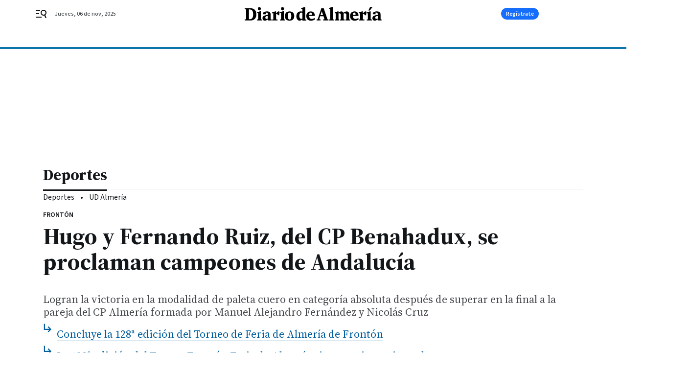

--- FILE ---
content_type: application/javascript
request_url: https://www.diariodealmeria.es/diariodealmeria/3835.h-48d2593cd3ff31c85752.js
body_size: 24473
content:
(self.webpackChunk=self.webpackChunk||[]).push([[3835],{9799:function(t){t.exports={functional:!0,render(t,s){const{_c:a,_v:c,data:l,children:e=[]}=s,{class:n,staticClass:r,style:i,staticStyle:h,attrs:o={},...v}=l;return a("svg",{class:[n,r],style:[i,h],attrs:Object.assign({height:"24",viewBox:"0 0 24 24",width:"24",xmlns:"http://www.w3.org/2000/svg"},o),...v},e.concat([a("path",{attrs:{d:"M12.5 2C6.695 2 2 6.745 2 12.5S6.695 23 12.5 23 23 18.255 23 12.5 18.305 2 12.5 2zm-1.64 20.874v-2.045c0-.732-.455-1.413-1.136-1.69-2.55-1.086-4.392-3.66-4.392-6.614 0-3.937 3.205-7.168 7.168-7.168s7.168 3.256 7.168 7.168c0 4.644-3.61 9.011-8.809 10.349z"}})]))}}},69:function(t){t.exports={functional:!0,render(t,s){const{_c:a,_v:c,data:l,children:e=[]}=s,{class:n,staticClass:r,style:i,staticStyle:h,attrs:o={},...v}=l;return a("svg",{class:[n,r],style:[i,h],attrs:Object.assign({fill:"none",height:"24",viewBox:"0 0 24 24",width:"24",xmlns:"http://www.w3.org/2000/svg"},o),...v},e.concat([a("g",{attrs:{"fill-rule":"evenodd"}},[a("path",{attrs:{d:"M0 0h24v24H0z"}}),a("path",{attrs:{d:"M12.5 2C6.695 2 2 6.745 2 12.5S6.695 23 12.5 23 23 18.255 23 12.5 18.305 2 12.5 2zm-1.64 20.874v-2.045c0-.732-.455-1.413-1.136-1.69-2.55-1.086-4.392-3.66-4.392-6.614 0-3.937 3.205-7.168 7.168-7.168s7.168 3.256 7.168 7.168c0 4.644-3.61 9.011-8.809 10.349z",fill:"#00caff","fill-rule":"nonzero"}})])]))}}},7445:function(t){t.exports={functional:!0,render(t,s){const{_c:a,_v:c,data:l,children:e=[]}=s,{class:n,staticClass:r,style:i,staticStyle:h,attrs:o={},...v}=l;return a("svg",{class:[n,r],style:[i,h],attrs:Object.assign({fill:"none",height:"24",viewBox:"0 0 24 24",width:"24",xmlns:"http://www.w3.org/2000/svg"},o),...v},e.concat([a("path",{attrs:{d:"M17.367 8.896v8.225c0 .715-.542 1.3-1.24 1.365l-.132.007-.91-.001v2.807c0 .664-.496 1.2-1.141 1.265l-.131.007a1.264 1.264 0 01-1.266-1.141l-.007-.131v-2.807h-1.696v2.807c0 .664-.495 1.2-1.14 1.265l-.132.007c-.664 0-1.2-.496-1.265-1.141l-.007-.131v-2.807h-.91c-.715 0-1.3-.541-1.365-1.239l-.007-.132V8.896zM4.272 8.678c.709 0 1.273.564 1.273 1.272v5.3c0 .709-.564 1.273-1.273 1.273A1.265 1.265 0 013 15.25v-5.3c0-.708.564-1.272 1.272-1.272zm14.84 0c.71 0 1.273.564 1.273 1.272v5.3c0 .709-.564 1.273-1.272 1.273a1.265 1.265 0 01-1.273-1.273v-5.3c0-.708.564-1.272 1.273-1.272zM15.216 2c.03 0 .059.008.086.023.073.04.106.115.091.19l-.02.056-.897 1.62c1.656.86 2.795 2.467 2.886 4.325l.006.234H6.018C6.021 6.569 7.094 4.922 8.706 4l.204-.112-.896-1.62a.175.175 0 01.07-.245.181.181 0 01.215.03l.03.04.908 1.637a6.04 6.04 0 012.455-.514c.77 0 1.504.142 2.173.398l.283.116.908-1.636a.177.177 0 01.16-.094zM9.074 5.424a.476.476 0 00-.474.473c0 .26.215.474.474.474s.473-.215.473-.474-.214-.473-.473-.473zm5.237 0a.476.476 0 00-.473.473c0 .26.214.474.473.474.26 0 .474-.215.474-.474s-.215-.473-.474-.473z",fill:"#3ddd84"}})]))}}},3079:function(t){t.exports={functional:!0,render(t,s){const{_c:a,_v:c,data:l,children:e=[]}=s,{class:n,staticClass:r,style:i,staticStyle:h,attrs:o={},...v}=l;return a("svg",{class:[n,r],style:[i,h],attrs:Object.assign({fill:"none",height:"21",viewBox:"0 0 17 21",width:"17",xmlns:"http://www.w3.org/2000/svg"},o),...v},e.concat([a("path",{attrs:{d:"M14.198 11.157c.03 3.178 2.772 4.235 2.802 4.249-.023.074-.438 1.507-1.445 2.986-.87 1.28-1.773 2.554-3.196 2.58-1.398.027-1.847-.833-3.446-.833-1.597 0-2.097.807-3.42.86-1.373.052-2.42-1.384-3.297-2.658C.403 15.733-.967 10.973.873 7.76c.914-1.597 2.547-2.607 4.32-2.633 1.349-.026 2.622.913 3.446.913.824 0 2.37-1.129 3.997-.963.68.028 2.591.276 3.818 2.083-.099.062-2.28 1.339-2.256 3.996M11.57 3.353C12.3 2.465 12.79 1.23 12.656 0c-1.05.042-2.321.704-3.075 1.592-.676.785-1.267 2.043-1.108 3.248 1.172.091 2.368-.599 3.098-1.487",fill:"#50514f"}})]))}}},3742:function(t){t.exports={functional:!0,render(t,s){const{_c:a,_v:c,data:l,children:e=[]}=s,{class:n,staticClass:r,style:i,staticStyle:h,attrs:o={},...v}=l;return a("svg",{class:[n,r],style:[i,h],attrs:Object.assign({height:"23",viewBox:"0 0 21 23",width:"21",xmlns:"http://www.w3.org/2000/svg"},o),...v},e.concat([a("path",{attrs:{d:"M10.28 4.798c3.144-.12 5.79 2.32 5.91 5.45a5.64 5.64 0 01-1.795 4.341.437.437 0 00-.136.341c.021.39.013.768-.012 1.194a.138.138 0 00.13.145c.03.003.06-.006.086-.022a6.996 6.996 0 003.075-5.788c-.004-3.872-3.16-7.008-7.047-7.004-.088 0-.177.001-.265.005-3.722.143-6.709 3.2-6.755 6.909a6.997 6.997 0 003.074 5.879.138.138 0 00.215-.122 9.789 9.789 0 01-.012-1.196.431.431 0 00-.138-.34 5.634 5.634 0 01-1.796-4.282c.09-2.98 2.476-5.384 5.466-5.51zM10.47 0C4.753.016.07 4.633 0 10.325c-.057 4.61 2.898 8.554 7.025 9.999a.141.141 0 00.187-.153A52.462 52.462 0 017.06 19.1a.358.358 0 00-.212-.283 9.132 9.132 0 01-5.503-8.45c.048-4.951 4.108-8.989 9.08-9.029 5.083-.04 9.233 4.066 9.233 9.12a9.131 9.131 0 01-5.505 8.36.36.36 0 00-.212.283c-.047.357-.097.714-.152 1.07a.139.139 0 00.185.152C18.061 18.893 21 15.01 21 10.456 21 4.68 16.273-.016 10.47 0zM8.055 9.605a2.439 2.439 0 002.444 2.434c1.35 0 2.444-1.09 2.444-2.434A2.44 2.44 0 0010.5 7.17a2.44 2.44 0 00-2.444 2.434zm4.605 4.192c-.448-.47-1.234-.773-2.164-.773-.929 0-1.716.302-2.164.773-.23.23-.37.534-.396.857-.076.694-.033 1.293.048 2.25.078.91.226 2.127.419 3.364.137.881.249 1.357.35 1.698.164.55.78 1.034 1.743 1.034.962 0 1.577-.482 1.743-1.034.101-.34.213-.816.35-1.698.194-1.237.342-2.452.42-3.365.08-.956.123-1.555.047-2.25a1.358 1.358 0 00-.396-.856z","fill-rule":"evenodd"}})]))}}},8696:function(t){t.exports={functional:!0,render(t,s){const{_c:a,_v:c,data:l,children:e=[]}=s,{class:n,staticClass:r,style:i,staticStyle:h,attrs:o={},...v}=l;return a("svg",{class:[n,r],style:[i,h],attrs:Object.assign({fill:"none",height:"23",viewBox:"0 0 21 23",width:"21",xmlns:"http://www.w3.org/2000/svg"},o),...v},e.concat([a("path",{attrs:{d:"M10.28 4.798c3.144-.12 5.79 2.32 5.91 5.45a5.64 5.64 0 01-1.795 4.341.437.437 0 00-.136.341c.021.39.013.768-.012 1.194a.138.138 0 00.13.145c.03.003.06-.006.086-.022a6.996 6.996 0 003.075-5.788c-.004-3.872-3.16-7.008-7.047-7.004-.088 0-.177.001-.265.005-3.722.143-6.709 3.2-6.755 6.909a6.997 6.997 0 003.074 5.879.138.138 0 00.215-.122 9.789 9.789 0 01-.012-1.196.431.431 0 00-.138-.34 5.634 5.634 0 01-1.796-4.282c.09-2.98 2.476-5.384 5.466-5.51zM10.47 0C4.753.016.07 4.633 0 10.325c-.057 4.61 2.898 8.554 7.025 9.999a.141.141 0 00.187-.153A52.462 52.462 0 017.06 19.1a.358.358 0 00-.212-.283 9.132 9.132 0 01-5.503-8.45c.048-4.951 4.108-8.989 9.08-9.029 5.083-.04 9.233 4.066 9.233 9.12a9.131 9.131 0 01-5.505 8.36.36.36 0 00-.212.283c-.047.357-.097.714-.152 1.07a.139.139 0 00.185.152C18.061 18.893 21 15.01 21 10.456 21 4.68 16.273-.016 10.47 0zM8.055 9.605a2.439 2.439 0 002.444 2.434c1.35 0 2.444-1.09 2.444-2.434A2.44 2.44 0 0010.5 7.17a2.44 2.44 0 00-2.444 2.434zm4.605 4.192c-.448-.47-1.234-.773-2.164-.773-.929 0-1.716.302-2.164.773-.23.23-.37.534-.396.857-.076.694-.033 1.293.048 2.25.078.91.226 2.127.419 3.364.137.881.249 1.357.35 1.698.164.55.78 1.034 1.743 1.034.962 0 1.577-.482 1.743-1.034.101-.34.213-.816.35-1.698.194-1.237.342-2.452.42-3.365.08-.956.123-1.555.047-2.25a1.358 1.358 0 00-.396-.856z",fill:"#912fc8","fill-rule":"evenodd"}})]))}}},8362:function(t){t.exports={functional:!0,render(t,s){const{_c:a,_v:c,data:l,children:e=[]}=s,{class:n,staticClass:r,style:i,staticStyle:h,attrs:o={},...v}=l;return a("svg",{class:[n,r],style:[i,h],attrs:Object.assign({height:"14",viewBox:"0 0 9 14",width:"9",xmlns:"http://www.w3.org/2000/svg"},o),...v},e.concat([a("path",{attrs:{d:"M0 1.645L5.563 7 0 12.355 1.713 14 9 7 1.713 0z"}})]))}}},2363:function(t){t.exports={functional:!0,render(t,s){const{_c:a,_v:c,data:l,children:e=[]}=s,{class:n,staticClass:r,style:i,staticStyle:h,attrs:o={},...v}=l;return a("svg",{class:[n,r],style:[i,h],attrs:Object.assign({height:"18",viewBox:"0 0 24 24",width:"22",xmlns:"http://www.w3.org/2000/svg"},o),...v},e.concat([a("path",{attrs:{d:"M7.17 4c.746 0 1.342.65 1.342 1.463v14.491c0 .813-.596 1.463-1.341 1.463-.746 0-1.342-.65-1.342-1.463V5.463C5.83 4.65 6.425 4 7.171 4zm9.66 0c.72 0 1.316.65 1.34 1.463v14.491c0 .813-.595 1.463-1.34 1.463-.746 0-1.342-.65-1.342-1.463V5.463c0-.813.596-1.463 1.341-1.463zm4.829 3.266c.745 0 1.341.65 1.341 1.435v8.668c0 .813-.596 1.463-1.341 1.463-.746 0-1.342-.65-1.342-1.463v-8.64c0-.813.596-1.463 1.342-1.463zM2.34 6.926c.746 0 1.342.65 1.342 1.435v8.668c0 .812-.596 1.462-1.342 1.462-.745 0-1.341-.65-1.341-1.462V8.388c0-.813.596-1.463 1.341-1.463zm9.659 0c.745 0 1.341.65 1.341 1.435v8.668c0 .812-.596 1.462-1.341 1.462s-1.341-.65-1.341-1.462V8.388c0-.813.596-1.463 1.341-1.463z"}})]))}}},8568:function(t){t.exports={functional:!0,render(t,s){const{_c:a,_v:c,data:l,children:e=[]}=s,{class:n,staticClass:r,style:i,staticStyle:h,attrs:o={},...v}=l;return a("svg",{class:[n,r],style:[i,h],attrs:Object.assign({height:"16",viewBox:"0 0 24 16",width:"24",xmlns:"http://www.w3.org/2000/svg"},o),...v},e.concat([a("path",{attrs:{d:"M16 0c-1.5 0-2.8.4-4 1.1C10.8.4 9.5 0 8 0 3.6 0 0 3.6 0 8s3.6 8 8 8c1.5 0 2.8-.4 4-1.1 1.2.7 2.5 1.1 4 1.1 4.4 0 8-3.6 8-8s-3.6-8-8-8zm-2 8c0 1.8-.8 3.4-2 4.5-1.3-1.1-2-2.7-2-4.5s.8-3.4 2-4.5c1.3 1.1 2 2.7 2 4.5zM2 8c0-3.3 2.7-6 6-6 .8 0 1.6.2 2.3.5C8.9 3.9 8 5.8 8 8s.9 4.1 2.3 5.6c-.7.3-1.5.4-2.3.4-3.3 0-6-2.7-6-6zm14 6c-.8 0-1.6-.2-2.3-.5C15.1 12.1 16 10.2 16 8s-.9-4.1-2.3-5.6c.7-.3 1.5-.4 2.3-.4 3.3 0 6 2.7 6 6s-2.7 6-6 6z"}})]))}}},8488:function(t){t.exports={functional:!0,render(t,s){const{_c:a,_v:c,data:l,children:e=[]}=s,{class:n,staticClass:r,style:i,staticStyle:h,attrs:o={},...v}=l;return a("svg",{class:[n,r],style:[i,h],attrs:Object.assign({width:"24",height:"24",viewBox:"0 0 24 24",xmlns:"http://www.w3.org/2000/svg"},o),...v},e.concat([a("path",{attrs:{d:"M17.375 1a.874.874 0 00-.456.156l-2.752 1.829c-.104.069-.146.166-.145.3 0 .136.06.294.164.4l5.9 6.084a.65.65 0 00.412.186c.145.007.256-.036.329-.132l1.995-2.61a.82.82 0 00.177-.427.408.408 0 00-.127-.339L17.73 1.145A.453.453 0 0017.375 1zm-3.16 3.581c-2.718 2.277-5.55 3.076-6.727 3.376L1 19.787l.367.378L9.77 12.31c-.097-.574.057-1.172.495-1.583.712-.665 1.823-.664 2.488.022s.612 1.804-.1 2.47c-.443.413-1.055.534-1.63.405l-8.39 7.846.515.531L15.5 15.95c.356-1.358.932-3.676 3.452-6.484l-4.736-4.884z"}})]))}}},2771:function(t){t.exports={functional:!0,render(t,s){const{_c:a,_v:c,data:l,children:e=[]}=s,{class:n,staticClass:r,style:i,staticStyle:h,attrs:o={},...v}=l;return a("svg",{class:[n,r],style:[i,h],attrs:Object.assign({xmlns:"http://www.w3.org/2000/svg",viewBox:"0 0 24 24"},o),...v},e.concat([a("path",{attrs:{d:"M19.111 11.111H4.89a.889.889 0 100 1.778h14.22a.889.889 0 100-1.778zM12.63 5.517a.889.889 0 10-1.258-1.257l-7.11 7.111a.888.888 0 000 1.258l7.11 7.11a.888.888 0 101.258-1.256L6.146 12l6.483-6.483z"}})]))}}},4185:function(t){t.exports={functional:!0,render(t,s){const{_c:a,_v:c,data:l,children:e=[]}=s,{class:n,staticClass:r,style:i,staticStyle:h,attrs:o={},...v}=l;return a("svg",{class:[n,r],style:[i,h],attrs:Object.assign({height:"18",viewBox:"0 0 18 18",width:"18",xmlns:"http://www.w3.org/2000/svg"},o),...v},e.concat([a("path",{attrs:{d:"M6.75 0v2.25h-4.5v13.5h13.5v-4.5H18V18H0V0zM18 0v8.523l-3.196-3.195-4.795 4.799-2.132-2.135 4.797-4.797L9.474 0z"}})]))}}},8482:function(t){t.exports={functional:!0,render(t,s){const{_c:a,_v:c,data:l,children:e=[]}=s,{class:n,staticClass:r,style:i,staticStyle:h,attrs:o={},...v}=l;return a("svg",{class:[n,r],style:[i,h],attrs:Object.assign({height:"20",viewBox:"0 0 20 20",width:"20",xmlns:"http://www.w3.org/2000/svg"},o),...v},e.concat([a("path",{attrs:{d:"M15.137 0c.442 0 .8.371.8.83v.524h1.516c1.41 0 2.547 1.179 2.547 2.642v13.362C20 18.821 18.863 20 17.453 20H2.547C1.137 20 0 18.821 0 17.358V3.996c0-1.463 1.137-2.642 2.547-2.642h1.516V.83c0-.459.337-.83.78-.83.441 0 .8.371.8.83v.524H9.2V.83C9.2.37 9.558 0 10 0s.8.371.8.83v.524h3.537V.83c0-.459.358-.83.8-.83zm3.284 7.183H1.58v10.153c0 .546.442 1.005.968 1.005h14.906a.979.979 0 00.968-.983zm-12.4 6.485c.358 0 .653.306.653.677v1.528a.668.668 0 01-.653.677H4.105a.668.668 0 01-.652-.677v-1.528c0-.371.294-.677.652-.677zm4.947 0c.337 0 .632.306.653.677v1.528a.668.668 0 01-.653.677H9.053a.668.668 0 01-.653-.677v-1.528c0-.371.295-.677.653-.677zM6.021 8.996c.358 0 .653.283.653.676v1.529a.668.668 0 01-.653.677H4.105a.668.668 0 01-.652-.677V9.672c0-.37.294-.676.652-.676zm9.874 0c.358 0 .652.283.652.676v1.529a.668.668 0 01-.652.677h-1.916a.668.668 0 01-.653-.677V9.672c0-.37.295-.676.653-.676zm-4.927 0c.337 0 .632.283.653.676v1.529a.668.668 0 01-.653.677H9.053A.668.668 0 018.4 11.2V9.672c0-.37.295-.676.653-.676zM4.063 2.99H2.547c-.526 0-.968.437-.968 1.005v1.55h16.884v-1.55c0-.546-.442-1.005-.968-1.005h-1.516v.524c0 .459-.358.83-.8.83-.442 0-.8-.371-.8-.83v-.524H10.82v.524c0 .459-.358.83-.8.83-.442 0-.8-.371-.8-.83v-.524H5.663v.524c0 .459-.358.83-.8.83-.442 0-.8-.371-.8-.83z"}})]))}}},6846:function(t){t.exports={functional:!0,render(t,s){const{_c:a,_v:c,data:l,children:e=[]}=s,{class:n,staticClass:r,style:i,staticStyle:h,attrs:o={},...v}=l;return a("svg",{class:[n,r],style:[i,h],attrs:Object.assign({width:"18",height:"20",viewBox:"0 0 18 20",xmlns:"http://www.w3.org/2000/svg"},o),...v},e.concat([a("path",{attrs:{d:"M12.639 9.09h-.91V1.819c0-1-.818-1.818-1.818-1.818H8.093c-1 0-1.818.818-1.818 1.818v7.273h-.91A4.547 4.547 0 00.82 13.636V20h16.364v-6.364a4.547 4.547 0 00-4.546-4.545zm2.727 9.092h-1.818v-2.727c0-.5-.41-.91-.91-.91s-.909.41-.909.91v2.727H9.911v-2.727c0-.5-.409-.91-.909-.91s-.909.41-.909.91v2.727H6.275v-2.727c0-.5-.41-.91-.91-.91s-.908.41-.908.91v2.727H2.638v-4.546c0-1.5 1.228-2.727 2.728-2.727h7.273c1.5 0 2.727 1.227 2.727 2.727v4.546z"}})]))}}},8794:function(t){t.exports={functional:!0,render(t,s){const{_c:a,_v:c,data:l,children:e=[]}=s,{class:n,staticClass:r,style:i,staticStyle:h,attrs:o={},...v}=l;return a("svg",{class:[n,r],style:[i,h],attrs:Object.assign({height:"10",viewBox:"0 0 12 10",width:"12",xmlns:"http://www.w3.org/2000/svg"},o),...v},e.concat([a("path",{attrs:{d:"M11 1.007L9.993 0 6 3.993 2.007 0 1 1.007 4.993 5 1 8.993 2.007 10 6 6.007 9.993 10 11 8.993 7.007 5z"}})]))}}},8327:function(t){t.exports={functional:!0,render(t,s){const{_c:a,_v:c,data:l,children:e=[]}=s,{class:n,staticClass:r,style:i,staticStyle:h,attrs:o={},...v}=l;return a("svg",{class:[n,r],style:[i,h],attrs:Object.assign({xmlns:"http://www.w3.org/2000/svg",viewBox:"0 0 30.2 30.2"},o),...v},e.concat([a("path",{attrs:{d:"M27.4 30.2H2.8C1.3 30.2 0 29 0 27.4V2.8C0 1.3 1.3 0 2.8 0h24.6c1.6 0 2.8 1.3 2.8 2.8v24.6c0 1.6-1.2 2.8-2.8 2.8z",fill:"#D3B232"}}),a("g",{attrs:{fill:"#FFF"}},[a("path",{attrs:{d:"M4.8 15.1c0-5.7 4.6-10.3 10.3-10.3 2.3 0 4.5.8 6.2 2.1l-4.7 5.2c-1.5 1.8-3.1 3.5-3.5 4-1.5 1.6-2 2.2-2.3 2.5-.7.7-2.3 2.3-3.9.9-.5-.4-.7-.9-.4-1.2.1-.1.2-.1.4-.2.3-.1.7-.3.9-.5.6-.7.6-1.7-.2-2.4-.7-.6-1.8-.7-2.6.2l-.2.2v-.5z"}}),a("path",{attrs:{d:"M24.4 10.8c.6 1.3.9 2.8.9 4.3 0 5.7-4.6 10.3-10.3 10.3-3.9 0-7.3-2.2-9.1-5.4l.3.3c1.9 1.7 5 2.8 7.3 1.8 1.1-.5 2.1-1.7 3.2-2.8l7.7-8.5z"}})])]))}}},4859:function(t){t.exports={functional:!0,render(t,s){const{_c:a,_v:c,data:l,children:e=[]}=s,{class:n,staticClass:r,style:i,staticStyle:h,attrs:o={},...v}=l;return a("svg",{class:[n,r],style:[i,h],attrs:Object.assign({height:"5",viewBox:"0 0 10 5",width:"10",xmlns:"http://www.w3.org/2000/svg"},o),...v},e.concat([a("path",{attrs:{d:"M0 0l5 5 5-5z"}})]))}}},343:function(t){t.exports={functional:!0,render(t,s){const{_c:a,_v:c,data:l,children:e=[]}=s,{class:n,staticClass:r,style:i,staticStyle:h,attrs:o={},...v}=l;return a("svg",{class:[n,r],style:[i,h],attrs:Object.assign({width:"20",height:"20",viewBox:"0 0 20 20",xmlns:"http://www.w3.org/2000/svg"},o),...v},e.concat([a("path",{attrs:{d:"M19 4h-2v9H4v2c0 .55.45 1 1 1h11l4 4V5c0-.55-.45-1-1-1zm-4 6V1c0-.55-.45-1-1-1H1C.45 0 0 .45 0 1v14l4-4h10c.55 0 1-.45 1-1z"}})]))}}},9302:function(t){t.exports={functional:!0,render(t,s){const{_c:a,_v:c,data:l,children:e=[]}=s,{class:n,staticClass:r,style:i,staticStyle:h,attrs:o={},...v}=l;return a("svg",{class:[n,r],style:[i,h],attrs:Object.assign({height:"24",viewBox:"0 0 24 24",width:"24",xmlns:"http://www.w3.org/2000/svg"},o),...v},e.concat([a("filter",{attrs:{id:"a",height:"125.9%",width:"125.2%",x:"-12.6%",y:"-13%"}},[a("feMorphology",{attrs:{in:"SourceAlpha",radius:"1.5",result:"shadowSpreadOuter1"}}),a("feOffset",{attrs:{dy:"6",in:"shadowSpreadOuter1",result:"shadowOffsetOuter1"}}),a("feGaussianBlur",{attrs:{in:"shadowOffsetOuter1",result:"shadowBlurOuter1",stdDeviation:"8"}}),a("feColorMatrix",{attrs:{in:"shadowBlurOuter1",result:"shadowMatrixOuter1",values:"0 0 0 0 0 0 0 0 0 0 0 0 0 0 0 0 0 0 0.16 0"}}),a("feMerge",[a("feMergeNode",{attrs:{in:"shadowMatrixOuter1"}}),a("feMergeNode",{attrs:{in:"SourceGraphic"}})])]),a("g",{attrs:{"fill-rule":"evenodd",filter:"url(#a)",transform:"translate(-290 -276)"}},[a("path",{attrs:{d:"M296 295c0 1.1.9 2 2 2h8c1.1 0 2-.9 2-2v-12h-12zm13-15h-3.5l-1-1h-5l-1 1H295v2h14z"}})])]))}}},3130:function(t){t.exports={functional:!0,render(t,s){const{_c:a,_v:c,data:l,children:e=[]}=s,{class:n,staticClass:r,style:i,staticStyle:h,attrs:o={},...v}=l;return a("svg",{class:[n,r],style:[i,h],attrs:Object.assign({width:"18",height:"14",viewBox:"0 0 18 14",xmlns:"http://www.w3.org/2000/svg"},o),...v},e.concat([a("path",{attrs:{"fill-rule":"evenodd","clip-rule":"evenodd",d:"M17.058 1.703L15.364 0 5.762 9.655 1.694 5.566 0 7.27l5.762 5.795L17.058 1.703z"}})]))}}},1838:function(t){t.exports={functional:!0,render(t,s){const{_c:a,_v:c,data:l,children:e=[]}=s,{class:n,staticClass:r,style:i,staticStyle:h,attrs:o={},...v}=l;return a("svg",{class:[n,r],style:[i,h],attrs:Object.assign({height:"20",viewBox:"0 0 20 20",width:"20",xmlns:"http://www.w3.org/2000/svg"},o),...v},e.concat([a("path",{attrs:{d:"M4.11 9.215L5.65 7.652a.38.38 0 01.54 0l2.337 2.368V.387C8.528.174 8.7 0 8.91 0h2.18c.21 0 .382.174.382.387v9.633l2.337-2.368a.38.38 0 01.54 0l1.542 1.563a.392.392 0 010 .547l-5.601 5.676a.377.377 0 01-.29.111.377.377 0 01-.29-.11l-5.6-5.677a.392.392 0 010-.547zM20 19.658V10.72s0-.12-.104-.22c-.08-.076-.195-.076-.195-.076h-2.03s-.086 0-.178.084c-.094.086-.094.198-.094.198v6.658H2.6V10.72s0-.12-.103-.22c-.081-.076-.196-.076-.196-.076H.272s-.085 0-.177.084C0 10.594 0 10.706 0 10.706v8.958c0 .185.15.336.331.336h19.332a.34.34 0 00.337-.342z"}})]))}}},1728:function(t){t.exports={functional:!0,render(t,s){const{_c:a,_v:c,data:l,children:e=[]}=s,{class:n,staticClass:r,style:i,staticStyle:h,attrs:o={},...v}=l;return a("svg",{class:[n,r],style:[i,h],attrs:Object.assign({width:"24",height:"24",viewBox:"0 0 24 24",xmlns:"http://www.w3.org/2000/svg"},o),...v},e.concat([a("path",{attrs:{d:"M20.229 13.337c0 .962-.767 1.107-.767 1.107h-4.93s-.336.433-.048 1.347c.287.915.334 2.262.095 2.84-.24.578-.67 1.636-1.771 1.685a1.186 1.186 0 01-.863-.626v-2.118S9.887 13.866 9.6 13.818a72.192 72.192 0 00-1.437-.192V7.032H8.5s2.441-1.203 2.92-1.203h5.985s.861.192.861 1.155c0 .626-.526 1.01-.526 1.01s1.293.097 1.293 1.204c0 .433-.623.866-.623.866s1.197.24 1.15 1.252c-.097.625-.432.962-.432.962s1.102.096 1.102 1.059zM6.344 14.733H2.848l.719-8.952h2.825l-.048 8.952zm14.986-3.417a2.856 2.856 0 00-.527-1.83c0-.096.048-.24.048-.384 0-.819-.287-1.492-.766-1.974v-.24a2.849 2.849 0 00-2.202-2.84C17.739 4 17.643 4 17.5 4h-6.08c-.288 0-.815 0-3.305 1.203h-.143C7.732 4.481 7.11 4 6.296 4H3.47c-.862 0-1.58.626-1.724 1.444l-.718 8.952c-.096.53.048 1.059.383 1.444s.814.625 1.341.625h3.495c.766 0 1.388-.481 1.628-1.155 0 0 .335.048.718.096.383.578.958 1.637 1.532 2.6v1.636c0 .24.048.481.144.674A2.885 2.885 0 0012.473 22h.383c2.202-.096 3.016-2.07 3.303-2.743.335-.818.335-2.022.191-3.08h3.112c.097 0 .24 0 .336-.049 1.053-.192 2.202-1.155 2.202-2.84 0-.77-.287-1.395-.67-1.828-.048 0-.048-.096 0-.144z","fill-rule":"evenodd"}})]))}}},9594:function(t){t.exports={functional:!0,render(t,s){const{_c:a,_v:c,data:l,children:e=[]}=s,{class:n,staticClass:r,style:i,staticStyle:h,attrs:o={},...v}=l;return a("svg",{class:[n,r],style:[i,h],attrs:Object.assign({width:"24",height:"24",viewBox:"0 0 24 24",xmlns:"http://www.w3.org/2000/svg"},o),...v},e.concat([a("path",{attrs:{d:"M6.296 4c.76 0 1.352.42 1.623 1.062l.053.141h.143C10.44 4.08 11.053 4.005 11.358 4H17.6a.883.883 0 01.283.048 2.841 2.841 0 012.195 2.63l.007.21v.24c.479.482.766 1.155.766 1.974 0 .144-.048.288-.048.385.335.48.575 1.107.527 1.829-.048.048-.048.144 0 .144.383.433.67 1.059.67 1.829 0 1.684-1.149 2.647-2.202 2.84a.64.64 0 01-.256.047H16.35c.144 1.06.144 2.263-.19 3.08-.278.65-1.045 2.508-3.074 2.727l-.23.017h-.383a2.885 2.885 0 01-2.203-1.684 1.478 1.478 0 01-.138-.53l-.006-.144v-1.637c-.574-.962-1.149-2.021-1.532-2.599a46.212 46.212 0 01-.718-.096 1.715 1.715 0 01-1.477 1.149l-.15.006H2.752c-.527 0-1.006-.24-1.34-.625a1.715 1.715 0 01-.407-1.268l.023-.176.718-8.952c.135-.77.78-1.37 1.574-1.438L3.47 4h2.825zm.096 1.78H3.567l-.719 8.953h3.496l.048-8.952z","fill-rule":"evenodd"}})]))}}},4636:function(t){t.exports={functional:!0,render(t,s){const{_c:a,_v:c,data:l,children:e=[]}=s,{class:n,staticClass:r,style:i,staticStyle:h,attrs:o={},...v}=l;return a("svg",{class:[n,r],style:[i,h],attrs:Object.assign({width:"20",height:"19",viewBox:"0 0 20 19",xmlns:"http://www.w3.org/2000/svg"},o),...v},e.concat([a("path",{attrs:{d:"M9 6V0h11v6.5c0 3.04-2.46 5.5-5.5 5.5-.9 0-1.75-.23-2.5-.61V8.5h5c0-.83-1.12-1.5-2.5-1.5S12 7.67 12 8.5V6H9zm2-1.92c0 .55.45 1 1 1s1-.44 1-1c0-.55-.45-1-1-1s-1 .45-1 1zm5 0c0 .55.45 1 1 1s1-.44 1-1c0-.55-.45-1-1-1s-1 .45-1 1zM5.5 19C2.46 19 0 16.54 0 13.5V7h11v6.5c0 3.04-2.46 5.5-5.5 5.5zM3 14c0 .83 1.12 1.5 2.5 1.5S8 14.83 8 14H3zm6-3c0-.55-.45-1-1-1s-1 .45-1 1 .45 1 1 1 1-.45 1-1zm-5 0c0-.55-.45-1-1-1s-1 .45-1 1 .45 1 1 1 1-.45 1-1z","fill-rule":"evenodd"}})]))}}},1878:function(t){t.exports={functional:!0,render(t,s){const{_c:a,_v:c,data:l,children:e=[]}=s,{class:n,staticClass:r,style:i,staticStyle:h,attrs:o={},...v}=l;return a("svg",{class:[n,r],style:[i,h],attrs:Object.assign({height:"24",viewBox:"0 0 24 24",width:"24",xmlns:"http://www.w3.org/2000/svg"},o),...v},e.concat([a("path",{attrs:{d:"M21.372 4c.348 0 .65.3.627.648v15.704a.648.648 0 01-.65.648h-9.744a.648.648 0 01-.65-.648v-6.846h3.92v1.157c0 .393.442.6.767.37l2.853-2.151a.476.476 0 000-.764l-2.853-2.15a.468.468 0 00-.766.37v1.156h-3.898V4.648c0-.347.279-.648.65-.648zM2.347 14.454l.023.024c.093.069.72.67 1.3 1.225.116.116.208.232.324.324-.07.393-.185.74-.348 1.087l-1.461 3.1a.983.983 0 01-.859.532.825.825 0 01-.394-.093.954.954 0 01-.44-1.249l1.46-3.076c.094-.208.163-.44.21-.67zm1.772-6.41l.084.004 1.276.092c.395.023.673.185 1.787 1.62.325.416.72.762 1.16 1.063l.789.532c.371.231.464.717.301 1.087a.79.79 0 01-1.09.231l-.789-.532A5.875 5.875 0 016.152 10.8l-.626 2.96 1.206 1.18c.487.486.835 1.087.998 1.758l.696 2.891a.936.936 0 01-.696 1.133c-.093.024-.163.024-.232.024-.418 0-.789-.301-.905-.717l-.696-2.892a1.767 1.767 0 00-.487-.855s-2.274-2.198-2.46-2.383c-.51-.485-.348-1.04-.255-1.827.047-.393.116-1.04.186-1.596-.418.37-.766.787-1.021 1.272l-.371.694a.767.767 0 01-.696.417.744.744 0 01-.372-.093.778.778 0 01-.324-1.064l.37-.694a6.341 6.341 0 012.576-2.544c.603-.324.882-.44 1.16-.416zm.994-3.806l.15.01c.956.104 1.646.96 1.542 1.912a1.74 1.74 0 01-1.918 1.537c-.956-.103-1.646-.96-1.542-1.912s.963-1.64 1.918-1.537z","fill-rule":"nonzero"}})]))}}},1886:function(t){t.exports={functional:!0,render(t,s){const{_c:a,_v:c,data:l,children:e=[]}=s,{class:n,staticClass:r,style:i,staticStyle:h,attrs:o={},...v}=l;return a("svg",{class:[n,r],style:[i,h],attrs:Object.assign({height:"23",viewBox:"0 0 22 23",width:"22",xmlns:"http://www.w3.org/2000/svg"},o),...v},e.concat([a("path",{attrs:{d:"M22 11.5c0-6.075-4.925-11-11-11S0 5.425 0 11.5c0 5.159 3.552 9.487 8.343 10.676v-7.314H6.075V11.5h2.268v-1.448c0-3.744 1.694-5.48 5.37-5.48.697 0 1.9.137 2.391.274v3.047c-.26-.027-.71-.041-1.27-.041-1.804 0-2.501.683-2.501 2.46V11.5h3.593l-.617 3.362h-2.976v7.558C17.78 21.762 22 17.124 22 11.5z","fill-rule":"evenodd"}})]))}}},9053:function(t){t.exports={functional:!0,render(t,s){const{_c:a,_v:c,data:l,children:e=[]}=s,{class:n,staticClass:r,style:i,staticStyle:h,attrs:o={},...v}=l;return a("svg",{class:[n,r],style:[i,h],attrs:Object.assign({fill:"none",height:"23",viewBox:"0 0 22 23",width:"22",xmlns:"http://www.w3.org/2000/svg"},o),...v},e.concat([a("path",{attrs:{d:"M22 11.5c0-6.075-4.925-11-11-11S0 5.425 0 11.5c0 5.158 3.552 9.487 8.343 10.676V14.86H6.075V11.5h2.268V10.05c0-3.744 1.694-5.479 5.37-5.479.697 0 1.9.137 2.391.273v3.047c-.26-.027-.71-.04-1.27-.04-1.804 0-2.501.683-2.501 2.459V11.5h3.593l-.617 3.361h-2.976v7.558C17.78 21.761 22 17.124 22 11.499z",fill:"#0866ff"}}),a("path",{attrs:{d:"M15.308 14.861l.618-3.361h-3.593V10.31c0-1.776.697-2.46 2.5-2.46.56 0 1.011.014 1.27.041V4.845c-.491-.136-1.694-.273-2.39-.273-3.676 0-5.37 1.736-5.37 5.48V11.5H6.073v3.362h2.268v7.314a11.02 11.02 0 003.99.243v-7.558h2.976z",fill:"#fff"}})]))}}},2440:function(t){t.exports={functional:!0,render(t,s){const{_c:a,_v:c,data:l,children:e=[]}=s,{class:n,staticClass:r,style:i,staticStyle:h,attrs:o={},...v}=l;return a("svg",{class:[n,r],style:[i,h],attrs:Object.assign({xmlns:"http://www.w3.org/2000/svg",width:"24",height:"24",viewBox:"0 0 24 24"},o),...v},e.concat([a("path",{attrs:{d:"M9.99 18.228c.458-.555 1.884-.545 2.524-.454.37.053.74.232.938.552.186.299.199.671.205 1.025.025 1.455.028 2.91.008 4.366 0 .047-.002.098-.03.137-.037.053-.109.064-.173.07-1.173.123-2.36.096-3.527-.077-.073-.011-.155-.028-.196-.09-.031-.046-.032-.105-.032-.16l.015-4.228c.001-.4.015-.835.268-1.141zm7.67-10.301c1.29 0 2.34 1.062 2.34 2.368v11.097a13.624 13.624 0 01-4.854 2.239v-4.557a2.86 2.86 0 00-1.064-2.22 3.38 3.38 0 00-.692-5.216v-1.343c0-1.306 1.048-2.368 2.336-2.368zM7.508 10.88c.827 0 1.54.551 1.782 1.327a3.38 3.38 0 00-.918 2.317c0 .905.356 1.726.93 2.331a2.833 2.833 0 00-1.065 2.22v4.393A13.61 13.61 0 014 21.392v-8.616c0-1.045.84-1.896 1.87-1.896zm4.184 1.778c1.015 0 1.84.837 1.84 1.866 0 1.029-.825 1.866-1.84 1.866-1.016 0-1.841-.837-1.841-1.866 0-1.029.826-1.866 1.84-1.866zM6.69 4.103c1.388 0 2.518 1.145 2.518 2.553 0 1.407-1.13 2.552-2.518 2.552-1.389 0-2.518-1.145-2.518-2.552 0-1.408 1.13-2.553 2.518-2.553zM16.694 0c1.71 0 3.103 1.41 3.103 3.145 0 1.734-1.392 3.145-3.103 3.145-1.71 0-3.103-1.41-3.103-3.145C13.59 1.411 14.983 0 16.694 0z"}})]))}}},7163:function(t){t.exports={functional:!0,render(t,s){const{_c:a,_v:c,data:l,children:e=[]}=s,{class:n,staticClass:r,style:i,staticStyle:h,attrs:o={},...v}=l;return a("svg",{class:[n,r],style:[i,h],attrs:Object.assign({xmlns:"http://www.w3.org/2000/svg",width:"1667",height:"2500",viewBox:"0 0 200 300"},o),...v},e.concat([a("path",{attrs:{d:"M50 300c27.6 0 50-22.4 50-50v-50H50c-27.6 0-50 22.4-50 50s22.4 50 50 50z",fill:"#0acf83"}}),a("path",{attrs:{d:"M0 150c0-27.6 22.4-50 50-50h50v100H50c-27.6 0-50-22.4-50-50z",fill:"#a259ff"}}),a("path",{attrs:{d:"M0 50C0 22.4 22.4 0 50 0h50v100H50C22.4 100 0 77.6 0 50z",fill:"#f24e1e"}}),a("path",{attrs:{d:"M100 0h50c27.6 0 50 22.4 50 50s-22.4 50-50 50h-50V0z",fill:"#ff7262"}}),a("path",{attrs:{d:"M200 150c0 27.6-22.4 50-50 50s-50-22.4-50-50 22.4-50 50-50 50 22.4 50 50z",fill:"#1abcfe"}})]))}}},1824:function(t){t.exports={functional:!0,render(t,s){const{_c:a,_v:c,data:l,children:e=[]}=s,{class:n,staticClass:r,style:i,staticStyle:h,attrs:o={},...v}=l;return a("svg",{class:[n,r],style:[i,h],attrs:Object.assign({height:"18",viewBox:"0 0 18 18",width:"18",xmlns:"http://www.w3.org/2000/svg"},o),...v},e.concat([a("path",{attrs:{d:"M13.47 0a4.607 4.607 0 00-3.214 1.315l-8.941 8.941A4.505 4.505 0 000 13.471c0 1.198.468 2.337 1.315 3.214A4.505 4.505 0 004.529 18a4.607 4.607 0 003.215-1.315l6.048-6.049c.994-1.08.964-2.776-.087-3.857a2.766 2.766 0 00-1.958-.818c-.73 0-1.432.292-1.958.818l-4.968 4.968c-.409.409-.409 1.052 0 1.46s1.052.41 1.461 0L11.25 8.24c.263-.263.76-.263 1.023 0a.704.704 0 01.204.526.84.84 0 01-.204.526l-5.99 5.932c-.468.468-1.082.73-1.754.73s-1.285-.262-1.753-.73c-.468-.468-.73-1.081-.73-1.753s.262-1.286.73-1.753l8.942-8.942c.467-.468 1.08-.73 1.753-.73s1.285.262 1.753.73c.468.468.73 1.081.73 1.753s-.262 1.286-.73 1.753c-.41.41-.41 1.052 0 1.462s1.052.409 1.461 0A4.505 4.505 0 0018 4.529a4.607 4.607 0 00-1.315-3.214A4.607 4.607 0 0013.471 0z"}})]))}}},5293:function(t){t.exports={functional:!0,render(t,s){const{_c:a,_v:c,data:l,children:e=[]}=s,{class:n,staticClass:r,style:i,staticStyle:h,attrs:o={},...v}=l;return a("svg",{class:[n,r],style:[i,h],attrs:Object.assign({height:"24",viewBox:"0 0 24 24",width:"24",xmlns:"http://www.w3.org/2000/svg"},o),...v},e.concat([a("path",{attrs:{d:"M12.36 6l.4 2H18v6h-3.36l-.4-2H7V6zM14 4H5v17h2v-7h5.6l.4 2h7V6h-5.6z"}})]))}}},1951:function(t){t.exports={functional:!0,render(t,s){const{_c:a,_v:c,data:l,children:e=[]}=s,{class:n,staticClass:r,style:i,staticStyle:h,attrs:o={},...v}=l;return a("svg",{class:[n,r],style:[i,h],attrs:Object.assign({fill:"none",height:"24",viewBox:"0 0 24 24",width:"24",xmlns:"http://www.w3.org/2000/svg"},o),...v},e.concat([a("path",{attrs:{d:"M14.4 6L14 4H5v17h2v-7h5.6l.4 2h7V6z",fill:"#fc5432"}})]))}}},5064:function(t){t.exports={functional:!0,render(t,s){const{_c:a,_v:c,data:l,children:e=[]}=s,{class:n,staticClass:r,style:i,staticStyle:h,attrs:o={},...v}=l;return a("svg",{class:[n,r],style:[i,h],attrs:Object.assign({width:"16",height:"16",viewBox:"0 0 16 16",xmlns:"http://www.w3.org/2000/svg"},o),...v},e.concat([a("path",{attrs:{d:"M8 0L6.59 1.41 12.17 7H0v2h12.17l-5.58 5.59L8 16l8-8-8-8z"}})]))}}},3700:function(t){t.exports={functional:!0,render(t,s){const{_c:a,_v:c,data:l,children:e=[]}=s,{class:n,staticClass:r,style:i,staticStyle:h,attrs:o={},...v}=l;return a("svg",{class:[n,r],style:[i,h],attrs:Object.assign({xmlns:"http://www.w3.org/2000/svg",width:"24",height:"24",viewBox:"0 0 24 24"},o),...v},e.concat([a("path",{attrs:{d:"M17 10.645v-2.29c-1.17-.417-1.907-.533-2.28-1.431-.373-.9.07-1.512.6-2.625L13.702 2.68c-1.105.525-1.723.974-2.626.6-.9-.373-1.017-1.116-1.431-2.28h-2.29c-.412 1.158-.53 1.907-1.431 2.28h-.001c-.9.374-1.51-.07-2.625-.6L1.681 4.299c.527 1.11.973 1.724.6 2.625C1.906 7.825 1.158 7.943 0 8.355v2.289c1.155.412 1.907.531 2.28 1.431.376.908-.081 1.534-.6 2.625l1.618 1.619c1.107-.525 1.724-.974 2.625-.6h.001c.9.373 1.018 1.118 1.431 2.28h2.289c.412-1.158.53-1.905 1.437-2.282h.001c.894-.372 1.501.071 2.619.602l1.618-1.619c-.525-1.107-.974-1.723-.601-2.625.374-.899 1.126-1.019 2.282-1.43zm-8.5 1.689a2.834 2.834 0 11.002-5.668 2.834 2.834 0 01-.002 5.668zM24 16.539v-1.077c-.55-.196-.897-.251-1.073-.673-.176-.424.033-.711.282-1.236l-.762-.762c-.52.248-.811.458-1.235.283-.424-.175-.479-.525-.674-1.073h-1.076c-.194.545-.25.897-.674 1.073-.424.176-.711-.033-1.235-.283l-.762.762c.248.523.458.812.282 1.236-.176.424-.528.479-1.073.673v1.077c.544.193.897.25 1.073.673.177.427-.038.722-.282 1.236l.762.762c.521-.248.812-.458 1.235-.283.424.175.479.526.674 1.073h1.076c.194-.545.25-.897.676-1.074h.001c.421-.175.706.034 1.232.284l.762-.762c-.247-.521-.458-.812-.282-1.235s.529-.481 1.073-.674zm-4 .794a1.333 1.333 0 110-2.667 1.333 1.333 0 010 2.667zm-4 3.071v-.808c-.412-.147-.673-.188-.805-.505s.024-.533.212-.927l-.572-.571c-.389.186-.607.344-.926.212s-.359-.394-.506-.805h-.807c-.146.409-.188.673-.506.805-.317.132-.533-.024-.926-.212l-.572.571c.187.393.344.609.212.927-.132.318-.396.359-.805.505v.808c.408.145.673.188.805.505.133.32-.028.542-.212.927l.572.571c.39-.186.608-.344.926-.212.318.132.359.395.506.805h.807c.146-.409.188-.673.507-.805h.001c.315-.131.529.025.924.213l.572-.571c-.186-.391-.344-.609-.212-.927s.397-.361.805-.506zM13 21a1 1 0 110-2 1 1 0 010 2z"}})]))}}},395:function(t){t.exports={functional:!0,render(t,s){const{_c:a,_v:c,data:l,children:e=[]}=s,{class:n,staticClass:r,style:i,staticStyle:h,attrs:o={},...v}=l;return a("svg",{class:[n,r],style:[i,h],attrs:Object.assign({fill:"none",height:"24",viewBox:"0 0 48 48",width:"24",xmlns:"http://www.w3.org/2000/svg"},o),...v},e.concat([a("clipPath",{attrs:{id:"a"}},[a("path",{attrs:{d:"M44.5 20H24v8.5h11.8C34.7 33.9 30.1 37 24 37c-7.2 0-13-5.8-13-13s5.8-13 13-13c3.1 0 5.9 1.1 8.1 2.9l6.4-6.4C34.6 4.1 29.6 2 24 2 11.8 2 2 11.8 2 24s9.8 22 22 22c11 0 21-8 21-22 0-1.3-.2-2.7-.5-4z"}})]),a("path",{attrs:{"clip-path":"url(#a)",d:"M0 37V11l17 13z",fill:"#fbbc05"}}),a("path",{attrs:{"clip-path":"url(#a)",d:"M0 11l17 13 7-6.1L48 14V0H0z",fill:"#ea4335"}}),a("path",{attrs:{"clip-path":"url(#a)",d:"M0 37l30-23 7.9 1L48 0v48H0z",fill:"#34a853"}}),a("path",{attrs:{"clip-path":"url(#a)",d:"M48 48L17 24l-4-3 35-10z",fill:"#4285f4"}})]))}}},1127:function(t){t.exports={functional:!0,render(t,s){const{_c:a,_v:c,data:l,children:e=[]}=s,{class:n,staticClass:r,style:i,staticStyle:h,attrs:o={},...v}=l;return a("svg",{class:[n,r],style:[i,h],attrs:Object.assign({height:"14",viewBox:"0 0 15 14",width:"15",xmlns:"http://www.w3.org/2000/svg"},o),...v},e.concat([a("path",{attrs:{d:"M11.23 0c.073.003.148.01.225.022.61.093 1.058.461 1.002.825l-.334 2.184 2.212-.003c.368 0 .664.497.665 1.114 0 .618-.295 1.115-.663 1.116l-2.556.003-.532 3.47 2.22-.003c.367 0 .664.497.665 1.114 0 .618-.296 1.115-.664 1.116l-2.563.002-.387 2.53c-.056.364-.593.582-1.204.488-.61-.093-1.058-.461-1.002-.824l.335-2.191-3.513.004-.387 2.524c-.056.363-.592.58-1.203.487-.611-.093-1.059-.461-1.003-.824l.334-2.185-2.212.003c-.368 0-.664-.497-.665-1.114 0-.618.295-1.115.663-1.116l2.556-.003.532-3.47-2.22.003c-.367 0-.664-.497-.665-1.114 0-.618.296-1.115.664-1.115l2.562-.003L4.48.51C4.53.19 4.946-.016 5.46 0c.073.003.148.01.225.02.61.094 1.058.462 1.002.825l-.335 2.191 3.513-.004.387-2.524c.049-.318.466-.524.979-.508zM9.523 5.264l-3.514.004-.531 3.47 3.513-.004z"}})]))}}},6863:function(t){t.exports={functional:!0,render(t,s){const{_c:a,_v:c,data:l,children:e=[]}=s,{class:n,staticClass:r,style:i,staticStyle:h,attrs:o={},...v}=l;return a("svg",{class:[n,r],style:[i,h],attrs:Object.assign({height:"24",viewBox:"0 0 24 24",width:"24",xmlns:"http://www.w3.org/2000/svg"},o),...v},e.concat([a("path",{attrs:{d:"M7.46 3a5.34 5.34 0 00-3.882 1.659c-2.105 2.214-2.102 5.726 0 7.941l7.669 8.082a1.038 1.038 0 001.497.001l7.677-8.075c2.105-2.214 2.105-5.727 0-7.941a5.36 5.36 0 00-7.757 0L12 5.363l-.665-.704A5.323 5.323 0 007.461 3zm0 1.948c.848 0 1.69.358 2.37 1.072l1.425 1.495a1.039 1.039 0 001.497 0l1.417-1.479c1.359-1.43 3.39-1.43 4.747 0 1.359 1.43 1.359 3.782 0 5.211l-6.925 7.285-6.908-7.293c-1.358-1.431-1.359-3.79 0-5.219.679-.714 1.53-1.072 2.377-1.072z"}})]))}}},2305:function(t){t.exports={functional:!0,render(t,s){const{_c:a,_v:c,data:l,children:e=[]}=s,{class:n,staticClass:r,style:i,staticStyle:h,attrs:o={},...v}=l;return a("svg",{class:[n,r],style:[i,h],attrs:Object.assign({width:"22",height:"22",viewBox:"-1 -1 22 22",xmlns:"http://www.w3.org/2000/svg"},o),...v},e.concat([a("path",{attrs:{stroke:"null","stroke-width":"2",d:"M10 19.44L8.56 18.08C3.441 13.277.063 10.108.063 6.22.064 3.051 2.47.561 5.53.561c1.729 0 3.388.833 4.471 2.15 1.083-1.317 2.742-2.15 4.471-2.15 3.06 0 5.465 2.49 5.465 5.658 0 3.889-3.378 7.058-8.495 11.872L10 19.44z"}})]))}}},7277:function(t){t.exports={functional:!0,render(t,s){const{_c:a,_v:c,data:l,children:e=[]}=s,{class:n,staticClass:r,style:i,staticStyle:h,attrs:o={},...v}=l;return a("svg",{class:[n,r],style:[i,h],attrs:Object.assign({height:"24",viewBox:"0 0 24 24",width:"24",xmlns:"http://www.w3.org/2000/svg"},o),...v},e.concat([a("path",{attrs:{d:"M24 6.594V24H0V6.594zm-1.883 1.718H1.911v13.97h20.206zM9.808 11.419l3.794 5.204 4.103.884 2.276 2.88H4.02zm6.38-.985c1.117 0 2.023.814 2.023 1.819s-.906 1.819-2.024 1.819c-1.117 0-2.023-.815-2.023-1.82s.906-1.818 2.023-1.818zm6.35-7.125v1.718H1.462V3.31zM21.05 0v1.718H2.923V0z"}})]))}}},924:function(t){t.exports={functional:!0,render(t,s){const{_c:a,_v:c,data:l,children:e=[]}=s,{class:n,staticClass:r,style:i,staticStyle:h,attrs:o={},...v}=l;return a("svg",{class:[n,r],style:[i,h],attrs:Object.assign({height:"18",viewBox:"0 0 18 18",width:"18",xmlns:"http://www.w3.org/2000/svg"},o),...v},e.concat([a("path",{attrs:{d:"M5.552.685a8.99 8.99 0 019.802 1.951 8.974 8.974 0 010 12.728 8.99 8.99 0 01-9.802 1.95A9 9 0 010 9 9 9 0 015.552.685zm3.442.722c-2.013 0-3.943.8-5.367 2.225a7.597 7.597 0 00.074 10.665 7.586 7.586 0 0010.658.073 7.597 7.597 0 00.002-10.738l-.217-.21a7.587 7.587 0 00-5.15-2.015zm1.2 6.437v5.938h-2.4V7.844zm-1.2-3.626a1.315 1.315 0 11-.002 2.631 1.315 1.315 0 01.001-2.63z"}})]))}}},1220:function(t){t.exports={functional:!0,render(t,s){const{_c:a,_v:c,data:l,children:e=[]}=s,{class:n,staticClass:r,style:i,staticStyle:h,attrs:o={},...v}=l;return a("svg",{class:[n,r],style:[i,h],attrs:Object.assign({height:"20",viewBox:"0 0 20 20",width:"20",xmlns:"http://www.w3.org/2000/svg"},o),...v},e.concat([a("g",{attrs:{"fill-rule":"evenodd"}},[a("path",{attrs:{d:"M10 0c2.716 0 3.056.012 4.123.06 1.064.049 1.791.218 2.427.465a4.901 4.901 0 011.772 1.153 4.902 4.902 0 011.153 1.772c.247.636.416 1.363.465 2.427.048 1.067.06 1.407.06 4.123s-.012 3.056-.06 4.123c-.049 1.064-.218 1.791-.465 2.427a4.901 4.901 0 01-1.153 1.772 4.902 4.902 0 01-1.772 1.153c-.636.247-1.363.416-2.427.465-1.067.048-1.407.06-4.123.06s-3.056-.012-4.123-.06c-1.064-.049-1.791-.218-2.427-.465a4.902 4.902 0 01-1.772-1.153A4.902 4.902 0 01.525 16.55c-.247-.636-.416-1.363-.465-2.427C.011 13.056 0 12.716 0 10s.011-3.056.06-4.123C.11 4.813.278 4.086.525 3.45a4.902 4.902 0 011.153-1.772A4.901 4.901 0 013.45.525C4.086.278 4.813.109 5.877.06 6.944.012 7.284 0 10 0zm3.316 1.83c-.587-.02-1.201-.027-2.76-.028H9.444c-1.559.001-2.173.008-2.76.028l-.195.007-.53.023c-.975.045-1.504.207-1.857.344-.466.182-.8.399-1.15.748-.35.35-.566.684-.748 1.15-.137.353-.3.882-.344 1.857l-.023.53-.007.195c-.02.587-.027 1.201-.028 2.76v1.112c.001 1.559.008 2.173.028 2.76l.007.195.023.53c.045.975.207 1.504.344 1.857.182.466.399.8.748 1.15.35.35.684.566 1.15.748.353.136.882.3 1.857.344l.53.023.195.007c.586.02 1.201.027 2.76.028h1.112c1.559-.001 2.173-.008 2.76-.028l.195-.007.53-.023c.975-.045 1.504-.208 1.857-.344.466-.182.8-.399 1.15-.748a3.1 3.1 0 00.748-1.15c.136-.353.3-.882.344-1.857l.023-.53.007-.195c.018-.522.025-1.065.027-2.274l.001-.486v-.843-.755a67.985 67.985 0 00-.028-2.274l-.007-.195a86.91 86.91 0 00-.023-.53c-.045-.975-.208-1.504-.344-1.857a3.1 3.1 0 00-.748-1.15 3.098 3.098 0 00-1.15-.748c-.353-.137-.882-.3-1.857-.344a86.614 86.614 0 00-.53-.023z"}}),a("path",{attrs:{d:"M10 6.667a3.333 3.333 0 100 6.666 3.333 3.333 0 000-6.666zm0-1.802a5.135 5.135 0 110 10.27 5.135 5.135 0 010-10.27zM15.338 3.462a1.2 1.2 0 100 2.4 1.2 1.2 0 000-2.4z"}})])]))}}},1261:function(t){t.exports={functional:!0,render(t,s){const{_c:a,_v:c,data:l,children:e=[]}=s,{class:n,staticClass:r,style:i,staticStyle:h,attrs:o={},...v}=l;return a("svg",{class:[n,r],style:[i,h],attrs:Object.assign({fill:"none",height:"20",viewBox:"0 0 20 20",width:"20",xmlns:"http://www.w3.org/2000/svg"},o),...v},e.concat([a("g",{attrs:{fill:"#50514f","fill-rule":"evenodd"}},[a("path",{attrs:{d:"M10 0c2.716 0 3.056.012 4.123.06 1.064.049 1.791.218 2.427.465a4.901 4.901 0 011.772 1.153 4.902 4.902 0 011.153 1.772c.247.636.416 1.363.465 2.427.048 1.067.06 1.407.06 4.123s-.012 3.056-.06 4.123c-.049 1.064-.218 1.791-.465 2.427a4.901 4.901 0 01-1.153 1.772 4.902 4.902 0 01-1.772 1.153c-.636.247-1.363.416-2.427.465-1.067.048-1.407.06-4.123.06s-3.056-.012-4.123-.06c-1.064-.049-1.791-.218-2.427-.465a4.902 4.902 0 01-1.772-1.153A4.902 4.902 0 01.525 16.55c-.247-.636-.416-1.363-.465-2.427C.011 13.056 0 12.716 0 10s.011-3.056.06-4.123C.11 4.813.278 4.086.525 3.45a4.902 4.902 0 011.153-1.772A4.901 4.901 0 013.45.525C4.086.278 4.813.109 5.877.06 6.944.012 7.284 0 10 0zm3.316 1.83c-.587-.02-1.201-.027-2.76-.028H9.444c-1.559.001-2.173.008-2.76.028l-.195.007-.53.023c-.975.045-1.504.207-1.857.344-.466.182-.8.399-1.15.748-.35.35-.566.684-.748 1.15-.137.353-.3.882-.344 1.857l-.023.53-.007.195c-.02.587-.027 1.201-.028 2.76v1.112c.001 1.559.008 2.173.028 2.76l.007.195.023.53c.045.975.207 1.504.344 1.857.182.466.399.8.748 1.15.35.35.684.566 1.15.748.353.136.882.3 1.857.344l.53.023.195.007c.586.02 1.201.027 2.76.028h1.112c1.559-.001 2.173-.008 2.76-.028l.195-.007.53-.023c.975-.045 1.504-.208 1.857-.344.466-.182.8-.399 1.15-.748a3.1 3.1 0 00.748-1.15c.136-.353.3-.882.344-1.857l.023-.53.007-.195c.018-.522.025-1.065.027-2.274l.001-.486v-.843-.755a67.985 67.985 0 00-.028-2.274l-.007-.195a86.91 86.91 0 00-.023-.53c-.045-.975-.208-1.504-.344-1.857a3.1 3.1 0 00-.748-1.15 3.098 3.098 0 00-1.15-.748c-.353-.137-.882-.3-1.857-.344a86.614 86.614 0 00-.53-.023z"}}),a("path",{attrs:{d:"M10 6.667a3.333 3.333 0 100 6.666 3.333 3.333 0 000-6.666zm0-1.802a5.135 5.135 0 110 10.27 5.135 5.135 0 010-10.27zM15.338 3.462a1.2 1.2 0 100 2.4 1.2 1.2 0 000-2.4z"}})])]))}}},9157:function(t){t.exports={functional:!0,render(t,s){const{_c:a,_v:c,data:l,children:e=[]}=s,{class:n,staticClass:r,style:i,staticStyle:h,attrs:o={},...v}=l;return a("svg",{class:[n,r],style:[i,h],attrs:Object.assign({height:"20",viewBox:"0 0 20 20",width:"20",xmlns:"http://www.w3.org/2000/svg"},o),...v},e.concat([a("path",{attrs:{d:"M10 0c5.523 0 10 4.477 10 10 0 4.914-3.544 9-8.215 9.841V7.626c0-.781-.46-1.172-1.378-1.172h-5.35v3.335h3.18v10.056C3.555 19.012 0 14.921 0 10 0 4.477 4.477 0 10 0zm-.105 1.688a1.94 1.94 0 100 3.882 1.94 1.94 0 000-3.882z"}})]))}}},6277:function(t){t.exports={functional:!0,render(t,s){const{_c:a,_v:c,data:l,children:e=[]}=s,{class:n,staticClass:r,style:i,staticStyle:h,attrs:o={},...v}=l;return a("svg",{class:[n,r],style:[i,h],attrs:Object.assign({fill:"none",height:"20",viewBox:"0 0 20 20",width:"20",xmlns:"http://www.w3.org/2000/svg"},o),...v},e.concat([a("g",{attrs:{"fill-rule":"evenodd"}},[a("circle",{attrs:{cx:"10",cy:"10",fill:"#fff",r:"10"}}),a("path",{attrs:{d:"M10 0c5.523 0 10 4.477 10 10 0 4.914-3.544 9-8.215 9.841V7.626c0-.781-.46-1.172-1.378-1.172h-5.35v3.335h3.18v10.056C3.555 19.012 0 14.921 0 10 0 4.477 4.477 0 10 0zm-.105 1.688a1.94 1.94 0 100 3.882 1.94 1.94 0 000-3.882z",fill:"#ff6b09"}})])]))}}},8286:function(t){t.exports={functional:!0,render(t,s){const{_c:a,_v:c,data:l,children:e=[]}=s,{class:n,staticClass:r,style:i,staticStyle:h,attrs:o={},...v}=l;return a("svg",{class:[n,r],style:[i,h],attrs:Object.assign({width:"46",height:"35",viewBox:"0 0 46 35",fill:"none",xmlns:"http://www.w3.org/2000/svg"},o),...v},e.concat([a("path",{attrs:{d:"M10.911 34.756C3.844 34.756 0 28.963 0 22.924 0 14.544 3.968 5.916 15.499 0l2.48 3.204C12.77 7.025 7.686 12.941 7.562 18.241c0 .616 0 1.355.248 1.848 1.612-1.725 3.596-2.218 4.588-2.218 4.836 0 7.191 3.697 7.191 8.134 0 4.807-3.72 8.75-8.679 8.75zm26.41 0c-7.192 0-10.911-5.793-10.911-11.832 0-8.38 3.967-17.008 15.374-22.924l2.604 3.204c-5.207 3.821-10.291 9.737-10.415 15.037 0 .616 0 1.355.124 1.848 1.736-1.725 3.72-2.218 4.712-2.218 4.835 0 7.191 3.697 7.191 8.134 0 4.807-3.72 8.75-8.68 8.75z",fill:"#BDBCB9"}})]))}}},5997:function(t){t.exports={functional:!0,render(t,s){const{_c:a,_v:c,data:l,children:e=[]}=s,{class:n,staticClass:r,style:i,staticStyle:h,attrs:o={},...v}=l;return a("svg",{class:[n,r],style:[i,h],attrs:Object.assign({fill:"none",height:"128",viewBox:"0 0 128 128",width:"128",xmlns:"http://www.w3.org/2000/svg"},o),...v},e.concat([a("circle",{attrs:{cx:"64",cy:"64",fill:"#fff",r:"63.625",stroke:"#4583ab","stroke-width":".75"}}),a("g",{attrs:{fill:"#8ba5b4"}},[a("path",{attrs:{d:"M44.94 25.792a27.093 27.093 0 018.76-5.777C56.916 18.74 60.407 18 64.034 18s7.118.739 10.335 2.015c3.285 1.344 6.228 3.292 8.692 5.777 2.532 2.418 4.517 5.374 5.886 8.598C90.316 37.547 91 40.906 91 44.534s-.684 6.986-2.053 10.076a25.175 25.175 0 01-5.886 8.598c-2.464 2.485-5.407 4.433-8.692 5.777C71.152 70.26 67.662 71 64.034 71s-7.118-.739-10.334-2.015a27.093 27.093 0 01-8.76-5.777c-2.533-2.486-4.518-5.307-5.887-8.598C37.753 51.52 37 48.094 37 44.534s.753-6.986 2.053-10.144c1.37-3.224 3.422-6.18 5.886-8.598zM105.973 104.328c-2.301-5.345-6.768-13.014-15.768-18.359a48.054 48.054 0 00-12.452-5.21c-4.466-1.218-9-1.759-13.737-1.759a52.24 52.24 0 00-13.806 1.827 48.055 48.055 0 00-12.451 5.21c-8.933 5.345-13.4 13.081-15.633 18.494C33 116.5 46.016 122 64.016 122c16.742-.227 31.484-6.5 41.957-17.672z"}})])]))}}},3291:function(t){t.exports={functional:!0,render(t,s){const{_c:a,_v:c,data:l,children:e=[]}=s,{class:n,staticClass:r,style:i,staticStyle:h,attrs:o={},...v}=l;return a("svg",{class:[n,r],style:[i,h],attrs:Object.assign({height:"25",viewBox:"1 1 22 22",width:"25",xmlns:"http://www.w3.org/2000/svg"},o),...v},e.concat([a("mask",{attrs:{id:"a",fill:"#fff"}},[a("path",{attrs:{"clip-rule":"evenodd",d:"M7 4v15.132l5-3.333 5 3.333V4zm14-2a1 1 0 110 2h-2v17a1 1 0 01-1.555.832L12 18.202l-5.445 3.63A1.001 1.001 0 015 21V4H3a1 1 0 010-2zm-2.999 18.999l.554-.831-.003-.002","fill-rule":"evenodd"}})]),a("path",{attrs:{"clip-rule":"evenodd",d:"M7 4v15.132l5-3.333 5 3.333V4zm14-2a1 1 0 110 2h-2v17a1 1 0 01-1.555.832L12 18.202l-5.445 3.63A1.001 1.001 0 015 21V4H3a1 1 0 010-2zm-2.999 18.999l.554-.831-.003-.002","fill-rule":"evenodd"}}),a("path",{attrs:{d:"M17.718 19.614l-.55.832 1.667 1.105.55-.832zM7 19.131H5v3.737l3.11-2.072zM7 4V2H5v2zm5 11.798l1.11-1.664-1.11-.74-1.11.74zm5 3.334l-1.11 1.664L19 22.869v-3.737zM17 4h2V2h-2zm4.866-1.5l-1.732 1zM19 4V2h-2v2zm0 17l2 .003V21zm-1.555.832l-1.11 1.664.003.002zM12 18.202l1.11-1.664-1.11-.74-1.11.74zm-5.445 3.63l1.106 1.666.003-.002zM5 21H3v.004zM5 4h2V2H5zm13.555 16.168l1.664 1.11 1.11-1.666-1.666-1.11zM9 19.132V4H5v15.131zM15 4v15.132h4V4zM7 6h10V2H7zm16.598-4.5A3 3 0 0021 0v4a1 1 0 01-.866-.5zm0 3a3 3 0 000-3l-3.464 2a1 1 0 010-1zM21 6a3 3 0 002.598-1.5l-3.464-2A1 1 0 0121 2zm-2 0h2V2h-2zm.415 17.644A3.001 3.001 0 0021 21.003l-4-.006a1 1 0 01.528-.88zm-3.077-.146c.92.612 2.103.668 3.077.146l-1.887-3.526a1 1 0 011.024.048zm-5.447-3.632l5.445 3.63 2.219-3.328-5.446-3.63zm-3.227 3.63l5.445-3.63-2.218-3.328-5.446 3.63zm-3.079.148a3.001 3.001 0 003.076-.146l-2.213-3.332a1 1 0 011.024-.049zM3 21.004a3.001 3.001 0 001.585 2.64l1.887-3.527a.999.999 0 01.528.88zM3 6h2V2H3zM0 3a3 3 0 003 3V2a1 1 0 011 1zm3-3a3 3 0 00-3 3h4a1 1 0 01-1 1zm16.665 22.108l.554-.83-3.329-2.22-.553.831zm-.002-3.605l-.003-.002-2.216 3.33.003.002zm-8.772-4.369l-5 3.333 2.218 3.329 5-3.333zm7.218 3.333l-5-3.333-2.218 3.329 5 3.333zM21 0H3v4h18zm0 21V4h-4v17zM3 4v17h4V4z",mask:"url(#a)"}})]))}}},9956:function(t){t.exports={functional:!0,render(t,s){const{_c:a,_v:c,data:l,children:e=[]}=s,{class:n,staticClass:r,style:i,staticStyle:h,attrs:o={},...v}=l;return a("svg",{class:[n,r],style:[i,h],attrs:Object.assign({height:"20",viewBox:"0 0 20 20",width:"20",xmlns:"http://www.w3.org/2000/svg"},o),...v},e.concat([a("path",{attrs:{d:"M19 0H1a1 1 0 100 2h2v17a1.001 1.001 0 001.555.832L10 16.202l5.445 3.63A1 1 0 0017 19V2h2a1 1 0 100-2z"}})]))}}},9747:function(t){t.exports={functional:!0,render(t,s){const{_c:a,_v:c,data:l,children:e=[]}=s,{class:n,staticClass:r,style:i,staticStyle:h,attrs:o={},...v}=l;return a("svg",{class:[n,r],style:[i,h],attrs:Object.assign({height:"16",viewBox:"0 0 16 16",width:"16",xmlns:"http://www.w3.org/2000/svg"},o),...v},e.concat([a("path",{attrs:{d:"M9.009 5.5c.417.24 1.148.618 1.113 1.304 0 .548-.452 1.029-1.113.994-.661-.034-.8-.583-1.322-.72-1.183-.309-1.948.446-2.574 1.097l-2.156 2.127c-.348.343-.8.754-.974 1.166-.557 1.303.417 2.847 2.052 2.435.462-.12.806-.408 1.125-.723l.27-.273.135-.136c.452-.446.87-.857 1.322-1.269.487.446 1.74.652 2.504.343-.556.583-1.182 1.2-1.808 1.818-.557.549-1.183 1.269-1.844 1.68-.87.55-2.087.824-3.096.55C1.287 15.548.348 14.417 0 13.045v-1.51C.348 9.788 1.496 8.965 2.748 7.73c.765-.755 1.495-1.612 2.191-2.058 1.113-.72 2.818-.858 4.07-.172zM12.626.013C14.47.15 16 1.728 16 3.683c0 2.023-1.287 2.915-2.4 4.012-.522.515-1.043 1.064-1.6 1.612-.904.892-1.878 1.818-3.722 1.68-.521-.033-1.182-.24-1.635-.48-.486-.274-1.113-.754-1.008-1.474.035-.377.522-.926 1.182-.823.557.103.661.48 1.113.651 1.113.446 2.087-.411 2.644-.96.626-.617 1.356-1.372 2.017-2.023.626-.618 1.74-1.475 1.218-2.813-.348-.892-1.6-1.303-2.609-.72-.87.514-1.357 1.44-2.33 2.126-.487-.411-1.705-.651-2.435-.343-.14-.034.104-.205.174-.274.66-.686 1.426-1.406 2.121-2.092.94-.892 1.913-1.886 3.896-1.75z","fill-rule":"evenodd"}})]))}}},3542:function(t){t.exports={functional:!0,render(t,s){const{_c:a,_v:c,data:l,children:e=[]}=s,{class:n,staticClass:r,style:i,staticStyle:h,attrs:o={},...v}=l;return a("svg",{class:[n,r],style:[i,h],attrs:Object.assign({height:"20",viewBox:"0 0 20 20",width:"20",xmlns:"http://www.w3.org/2000/svg"},o),...v},e.concat([a("path",{attrs:{d:"M4.348 6.957V20H0V6.957zm10.637-.87c4.147 0 4.982 2.698 5.014 6.244L20 20h-4.178l-.001-6.9c-.011-1.52-.164-3.3-2.173-3.3-2.178 0-2.51 1.714-2.51 3.485V20H6.958V6.425h4.013V8.28h.058c.557-1.067 1.923-2.193 3.957-2.193zM2.175 0a2.175 2.175 0 11-.003 4.35A2.175 2.175 0 012.174 0z","fill-rule":"evenodd"}})]))}}},4959:function(t){t.exports={functional:!0,render(t,s){const{_c:a,_v:c,data:l,children:e=[]}=s,{class:n,staticClass:r,style:i,staticStyle:h,attrs:o={},...v}=l;return a("svg",{class:[n,r],style:[i,h],attrs:Object.assign({fill:"none",height:"20",viewBox:"0 0 20 20",width:"20",xmlns:"http://www.w3.org/2000/svg"},o),...v},e.concat([a("path",{attrs:{d:"M4.348 6.957V20H0V6.957zm10.637-.87c4.147 0 4.982 2.698 5.014 6.244L20 20h-4.178l-.001-6.9c-.011-1.52-.164-3.3-2.173-3.3-2.178 0-2.51 1.714-2.51 3.485V20H6.958V6.425h4.013V8.28h.058c.557-1.067 1.923-2.193 3.957-2.193zM2.175 0a2.175 2.175 0 11-.003 4.35A2.175 2.175 0 012.174 0z",fill:"#007ab5","fill-rule":"evenodd"}})]))}}},3567:function(t){t.exports={functional:!0,render(t,s){const{_c:a,_v:c,data:l,children:e=[]}=s,{class:n,staticClass:r,style:i,staticStyle:h,attrs:o={},...v}=l;return a("svg",{class:[n,r],style:[i,h],attrs:Object.assign({height:"40",viewBox:"0 0 28 40",width:"28",xmlns:"http://www.w3.org/2000/svg"},o),...v},e.concat([a("path",{attrs:{d:"M26.262 11.666h.093c.908 0 1.645.74 1.645 1.666v3.336c0 .92-.74 1.665-1.645 1.665h-.002v8.943c0 2.98-2.137 5.464-4.942 5.965v3.429c0 1.84-1.475 3.33-3.293 3.33H8.235c-1.82 0-3.294-1.497-3.294-3.33v-3.34l.001-.089C2.138 32.741 0 30.257 0 27.276V12.724c0-2.98 2.138-5.464 4.943-5.965L4.94 6.67V3.33C4.941 1.49 6.417 0 8.235 0h9.883c1.82 0 3.294 1.497 3.294 3.33v3.34l-.001.089c2.466.44 4.415 2.413 4.85 4.908zM13.176 20h3.295c.91 0 1.646.74 1.646 1.667 0 .92-.73 1.666-1.646 1.666h-4.942c-.455 0-.866-.185-1.164-.485a1.67 1.67 0 01-.483-1.181v-5c0-.92.731-1.667 1.647-1.667.91 0 1.647.74 1.647 1.666zm7.191 10c1.482 0 2.692-1.224 2.692-2.724V12.724c0-1.5-1.21-2.724-2.692-2.724H5.987c-1.482 0-2.692 1.225-2.692 2.724v14.552c0 1.5 1.21 2.724 2.691 2.724zM8.235 6.67c0-.004 9.882-.004 9.882-.004V3.33c0 .004-9.882.004-9.882.004zm0 26.664v3.336c0-.003 9.882-.003 9.882-.003v-3.333z"}})]))}}},9397:function(t){t.exports={functional:!0,render(t,s){const{_c:a,_v:c,data:l,children:e=[]}=s,{class:n,staticClass:r,style:i,staticStyle:h,attrs:o={},...v}=l;return a("svg",{class:[n,r],style:[i,h],attrs:Object.assign({width:"14",height:"20",viewBox:"0 0 14 20",xmlns:"http://www.w3.org/2000/svg"},o),...v},e.concat([a("path",{attrs:{d:"M7 0C3.13 0 0 3.13 0 7c0 5.25 7 13 7 13s7-7.75 7-13c0-3.87-3.13-7-7-7zm0 9.5a2.5 2.5 0 010-5 2.5 2.5 0 010 5z","fill-rule":"evenodd"}})]))}}},4681:function(t){t.exports={functional:!0,render(t,s){const{_c:a,_v:c,data:l,children:e=[]}=s,{class:n,staticClass:r,style:i,staticStyle:h,attrs:o={},...v}=l;return a("svg",{class:[n,r],style:[i,h],attrs:Object.assign({height:"24",viewBox:"0 0 24 24",width:"24",xmlns:"http://www.w3.org/2000/svg"},o),...v},e.concat([a("path",{attrs:{d:"M18.945 11.006A1.293 1.293 0 0120 12.283v7.847c0 .559-.4 1.04-.95 1.144l-.712.135a34.272 34.272 0 01-12.67 0l-.715-.135A1.165 1.165 0 014 20.13v-7.964c0-.56.4-1.04.953-1.145l.109-.015a37.503 37.503 0 0113.883 0zM12.099 2c2.884.004 5.221 2.332 5.225 5.204v1.702a38.473 38.473 0 00-2.245-.24V7.204a2.984 2.984 0 00-2.99-2.978h-.195a2.984 2.984 0 00-2.99 2.978v1.46c-.75.06-1.499.14-2.245.24V7.202a5.203 5.203 0 011.54-3.684A5.244 5.244 0 0111.905 2z"}})]))}}},7015:function(t){t.exports={functional:!0,render(t,s){const{_c:a,_v:c,data:l,children:e=[]}=s,{class:n,staticClass:r,style:i,staticStyle:h,attrs:o={},...v}=l;return a("svg",{class:[n,r],style:[i,h],attrs:Object.assign({width:"45",height:"40",viewBox:"0 0 45 40",xmlns:"http://www.w3.org/2000/svg"},o),...v},e.concat([a("path",{attrs:{"fill-rule":"evenodd","clip-rule":"evenodd",d:"M44.376 14.79c.003.01.007.019.007.029l.001 24.438a.071.071 0 01-.003.02c-.002.007-.004.014-.004.021a.748.748 0 01-.082.293c-.006.011-.01.023-.013.034-.004.013-.008.027-.016.039-.008.01-.018.018-.028.025a.112.112 0 00-.024.021.702.702 0 01-.19.17c-.02.015-.04.03-.063.04a.72.72 0 01-.321.08H.743a.72.72 0 01-.32-.08c-.026-.012-.048-.029-.07-.045l-.024-.018a.706.706 0 01-.156-.141c-.008-.01-.018-.017-.027-.024-.012-.008-.023-.016-.03-.028-.01-.015-.016-.031-.021-.047l-.013-.035a.796.796 0 01-.074-.291l-.004-.016A.06.06 0 010 39.257v-24.42c0-.008.003-.016.006-.024a.079.079 0 00.007-.027.739.739 0 01.056-.225 1.09 1.09 0 00.012-.036c.01-.026.018-.052.032-.078a.027.027 0 00.006-.01l.004-.008c.015-.025.036-.043.057-.061.011-.01.023-.02.034-.032.013-.015.026-.032.038-.049.025-.033.05-.067.084-.09L8.84 8.624v-.936H6.63a.743.743 0 01-.742-.743V3.844A3.847 3.847 0 019.73 0h24.938c2.109 0 3.827 1.723 3.827 3.844v6.711L44.05 14.2a.726.726 0 01.197.215l.002.003c.004.004.01.007.013.012v.002c.025.043.04.088.055.135l.008.023c.02.06.039.117.044.178.001.008.004.016.007.024zM17.97 27.048L1.486 16.213v21.663L17.97 27.047zm3.813 2.507l-2.46-1.617L3.217 38.514h37.948L25.07 27.931l-2.47 1.623a.745.745 0 01-.817 0zm21.114-13.34L26.422 27.041l16.475 10.832v-21.66zm-4.401 1.114l3.803-2.5-3.803-2.496v4.996zM9.73 1.486a2.362 2.362 0 00-2.359 2.358v2.358h23.453V3.844c0-.888.304-1.707.811-2.358H9.731zm22.58 5.46c0 .41-.331.742-.742.742H10.325v12.557l9.367 6.156c.031.019.06.037.089.06l2.41 1.584 2.466-1.622h.002l12.351-8.118V3.844c0-1.3-1.05-2.358-2.34-2.358a2.36 2.36 0 00-2.358 2.358v3.101zM2.085 14.827l6.755 4.44V10.4l-6.755 4.43zm23.44 8.273c-1.142.598-2.317.866-3.812.866-3.853 0-6.65-2.871-6.65-6.827 0-2.186.75-4.226 2.11-5.742 1.454-1.595 3.49-2.471 5.736-2.471 3.773 0 6.41 2.624 6.41 6.379 0 3.524-2.115 5.37-4.202 5.37-.646 0-1.215-.238-1.593-.665a1.808 1.808 0 01-.21-.265c-.685.616-1.51.93-2.468.93-1.412 0-2.841-1.096-2.841-3.192 0-1.386.542-2.747 1.489-3.731a5.32 5.32 0 013.864-1.621c.88 0 1.731.163 2.396.459.338.15.531.55.401.895l-1.83 4.867c.003.316.077.557.227.715.16.178.396.213.569.213 1.396 0 2.81-1.366 2.81-3.977 0-2.983-2.017-4.986-5.018-4.986-1.85 0-3.52.713-4.704 2.01-1.13 1.26-1.753 2.97-1.753 4.812 0 3.15 2.21 5.434 5.257 5.434 1.274 0 2.221-.21 3.166-.706a.693.693 0 01.94.294.693.693 0 01-.294.94zm-4.677-3.82c.906-.002 1.587-.421 2.139-1.322l1.614-4.293a5.256 5.256 0 00-1.24-.145c-1.102 0-2.118.423-2.86 1.194a4.02 4.02 0 00-1.102 2.765c0 1.239.752 1.801 1.449 1.801z"}})]))}}},7572:function(t){t.exports={functional:!0,render(t,s){const{_c:a,_v:c,data:l,children:e=[]}=s,{class:n,staticClass:r,style:i,staticStyle:h,attrs:o={},...v}=l;return a("svg",{class:[n,r],style:[i,h],attrs:Object.assign({width:"18",height:"18",viewBox:"0 0 18 18",xmlns:"http://www.w3.org/2000/svg"},o),...v},e.concat([a("path",{attrs:{d:"M17.5 0l-.16.03L12 2.1 6 0 .36 1.9c-.21.07-.36.25-.36.48V17.5c0 .28.22.5.5.5l.16-.03L6 15.9l6 2.1 5.64-1.9c.21-.07.36-.25.36-.48V.5c0-.28-.22-.5-.5-.5zM12 16l-6-2.11V2l6 2.11V16z","fill-rule":"evenodd"}})]))}}},7615:function(t){t.exports={functional:!0,render(t,s){const{_c:a,_v:c,data:l,children:e=[]}=s,{class:n,staticClass:r,style:i,staticStyle:h,attrs:o={},...v}=l;return a("svg",{class:[n,r],style:[i,h],attrs:Object.assign({height:"24",viewBox:"0 0 24 24",width:"24",xmlns:"http://www.w3.org/2000/svg"},o),...v},e.concat([a("path",{attrs:{d:"M22 5v2H2V5zM16 11v2H2v-2zM19 17v2H2v-2z"}})]))}}},4271:function(t){t.exports={functional:!0,render(t,s){const{_c:a,_v:c,data:l,children:e=[]}=s,{class:n,staticClass:r,style:i,staticStyle:h,attrs:o={},...v}=l;return a("svg",{class:[n,r],style:[i,h],attrs:Object.assign({height:"4",viewBox:"0 0 20 4",width:"20",xmlns:"http://www.w3.org/2000/svg"},o),...v},e.concat([a("path",{attrs:{d:"M2 0a2 2 0 110 4 2 2 0 010-4zm8 0a2 2 0 110 4 2 2 0 010-4zm8 0a2 2 0 110 4 2 2 0 010-4z","fill-rule":"evenodd"}})]))}}},1923:function(t){t.exports={functional:!0,render(t,s){const{_c:a,_v:c,data:l,children:e=[]}=s,{class:n,staticClass:r,style:i,staticStyle:h,attrs:o={},...v}=l;return a("svg",{class:[n,r],style:[i,h],attrs:Object.assign({height:"14",viewBox:"0 0 20 14",width:"20",xmlns:"http://www.w3.org/2000/svg"},o),...v},e.concat([a("path",{attrs:{d:"M.89 0A.93.93 0 000 .93v12.14a.93.93 0 00.89.93h18.22a.93.93 0 00.89-.93V.93a.93.93 0 00-.89-.93zm1.32 1.4h15.58L10 8.41l-7.79-7zm-.88 1L6 6.66l-4.67 4.93zm17.34 0v9.15L14 6.66zM7 7.58l2.57 2.28a.64.64 0 00.86 0L13 7.58l4.77 5H2.26z"}})]))}}},1845:function(t){t.exports={functional:!0,render(t,s){const{_c:a,_v:c,data:l,children:e=[]}=s,{class:n,staticClass:r,style:i,staticStyle:h,attrs:o={},...v}=l;return a("svg",{class:[n,r],style:[i,h],attrs:Object.assign({width:"22",height:"19",viewBox:"0 0 22 19",xmlns:"http://www.w3.org/2000/svg"},o),...v},e.concat([a("path",{attrs:{d:"M11 4c2.76 0 5 2.24 5 5 0 .65-.13 1.26-.36 1.83l2.92 2.92c1.51-1.26 2.7-2.89 3.43-4.75-1.73-4.39-6-7.5-11-7.5-1.4 0-2.74.25-3.98.7l2.16 2.16C9.74 4.13 10.35 4 11 4zM1 1.27l2.28 2.28.46.46A11.804 11.804 0 000 9c1.73 4.39 6 7.5 11 7.5 1.55 0 3.03-.3 4.38-.84l.42.42L18.73 19 20 17.73 2.27 0 1 1.27zM6.53 6.8l1.55 1.55C8.03 8.56 8 8.78 8 9c0 1.66 1.34 3 3 3 .22 0 .44-.03.65-.08l1.55 1.55c-.67.33-1.41.53-2.2.53-2.76 0-5-2.24-5-5 0-.79.2-1.53.53-2.2zm4.31-.78l3.15 3.15.02-.16c0-1.66-1.34-3-3-3l-.17.01z"}})]))}}},529:function(t){t.exports={functional:!0,render(t,s){const{_c:a,_v:c,data:l,children:e=[]}=s,{class:n,staticClass:r,style:i,staticStyle:h,attrs:o={},...v}=l;return a("svg",{class:[n,r],style:[i,h],attrs:Object.assign({width:"22",height:"15",viewBox:"0 0 22 15",xmlns:"http://www.w3.org/2000/svg"},o),...v},e.concat([a("path",{attrs:{d:"M11 0C6 0 1.73 3.11 0 7.5 1.73 11.89 6 15 11 15s9.27-3.11 11-7.5C20.27 3.11 16 0 11 0zm0 12.5c-2.76 0-5-2.24-5-5s2.24-5 5-5 5 2.24 5 5-2.24 5-5 5zm0-8c-1.66 0-3 1.34-3 3s1.34 3 3 3 3-1.34 3-3-1.34-3-3-3z"}})]))}}},1587:function(t){t.exports={functional:!0,render(t,s){const{_c:a,_v:c,data:l,children:e=[]}=s,{class:n,staticClass:r,style:i,staticStyle:h,attrs:o={},...v}=l;return a("svg",{class:[n,r],style:[i,h],attrs:Object.assign({viewBox:"0 0 14 14",xmlns:"http://www.w3.org/2000/svg"},o),...v},e.concat([a("path",{attrs:{d:"M14 8H8v6H6V8H0V6h6V0h2v6h6z"}})]))}}},6984:function(t){t.exports={functional:!0,render(t,s){const{_c:a,_v:c,data:l,children:e=[]}=s,{class:n,staticClass:r,style:i,staticStyle:h,attrs:o={},...v}=l;return a("svg",{class:[n,r],style:[i,h],attrs:Object.assign({width:"28",height:"28",viewBox:"0 0 28 28",xmlns:"http://www.w3.org/2000/svg"},o),...v},e.concat([a("path",{attrs:{d:"M12.166 3.047v12.788h12.787a11.908 11.908 0 01-11.869 10.998c-.31 0-.613-.024-.918-.046A11.903 11.903 0 011.213 15.834c-.022-.305-.046-.608-.046-.918a11.906 11.906 0 0110.999-11.87zm2.75-1.88a11.918 11.918 0 0111.917 11.917c0 .308-.024.611-.046.916H14V1.213c.305-.022.608-.046.916-.046z","fill-rule":"evenodd"}})]))}}},571:function(t){t.exports={functional:!0,render(t,s){const{_c:a,_v:c,data:l,children:e=[]}=s,{class:n,staticClass:r,style:i,staticStyle:h,attrs:o={},...v}=l;return a("svg",{class:[n,r],style:[i,h],attrs:Object.assign({height:"20",viewBox:"0 0 20 20",width:"20",xmlns:"http://www.w3.org/2000/svg"},o),...v},e.concat([a("path",{attrs:{d:"M20.571 6.286c.789 0 1.429.64 1.429 1.428v8.572a1.43 1.43 0 01-1.429 1.428h-1.428v2.857A1.43 1.43 0 0117.714 22H6.286a1.43 1.43 0 01-1.429-1.429v-2.857H3.43A1.43 1.43 0 012 16.286V7.714c0-.788.64-1.428 1.429-1.428zm-2.857 7.143H6.286v7.142h11.428zM12 17.714v1.429H7.714v-1.429zm4.286-2.857v1.429H7.714v-1.429zm2.857-5.714h-2.857v1.428h2.857zM17.714 2c.789 0 1.429.64 1.429 1.429v1.428H4.857V3.43C4.857 2.64 5.497 2 6.286 2z"}})]))}}},8018:function(t){t.exports={functional:!0,render(t,s){const{_c:a,_v:c,data:l,children:e=[]}=s,{class:n,staticClass:r,style:i,staticStyle:h,attrs:o={},...v}=l;return a("svg",{class:[n,r],style:[i,h],attrs:Object.assign({width:"64",height:"46",viewBox:"0 0 64 46",xmlns:"http://www.w3.org/2000/svg"},o),...v},e.concat([a("path",{attrs:{d:"M27.691 25.366V46H0V32.297C0 8.85 10.979.885 26.837 0l2.196 12.24C21.103 13.42 17.2 17.844 17.2 25.366h10.491zM62.658 25.366V46H34.967V32.297C34.967 8.85 45.946.885 61.804 0L64 12.24c-7.93 1.18-11.833 5.604-11.833 13.126h10.491z"}})]))}}},462:function(t){t.exports={functional:!0,render(t,s){const{_c:a,_v:c,data:l,children:e=[]}=s,{class:n,staticClass:r,style:i,staticStyle:h,attrs:o={},...v}=l;return a("svg",{class:[n,r],style:[i,h],attrs:Object.assign({height:"24",viewBox:"0 0 24 24",width:"24",xmlns:"http://www.w3.org/2000/svg"},o),...v},e.concat([a("path",{attrs:{d:"M10 9V5l-7 7 7 7v-4.1c5 0 8.5 1.6 11 5.1-1-5-4-10-11-11z"}})]))}}},5584:function(t){t.exports={functional:!0,render(t,s){const{_c:a,_v:c,data:l,children:e=[]}=s,{class:n,staticClass:r,style:i,staticStyle:h,attrs:o={},...v}=l;return a("svg",{class:[n,r],style:[i,h],attrs:Object.assign({height:"24",viewBox:"0 0 24 24",width:"24",xmlns:"http://www.w3.org/2000/svg"},o),...v},e.concat([a("path",{attrs:{d:"M5.295 15.404a2.297 2.297 0 012.295 2.298A2.296 2.296 0 015.295 20C4.027 20 3 18.971 3 17.702s1.027-2.298 2.295-2.298zm-.622-6.116c5.016 0 9.096 4.086 9.096 9.108a1.573 1.573 0 11-3.145 0c0-3.286-2.67-5.96-5.95-5.96-.869 0-1.573-.704-1.573-1.574s.704-1.574 1.572-1.574zM4.626 3C13.103 3 20 9.907 20 18.396a1.573 1.573 0 11-3.145 0c0-6.753-5.486-12.247-12.23-12.247A1.574 1.574 0 014.626 3z"}})]))}}},9692:function(t){t.exports={functional:!0,render(t,s){const{_c:a,_v:c,data:l,children:e=[]}=s,{class:n,staticClass:r,style:i,staticStyle:h,attrs:o={},...v}=l;return a("svg",{class:[n,r],style:[i,h],attrs:Object.assign({fill:"none",height:"24",viewBox:"0 0 24 24",width:"24",xmlns:"http://www.w3.org/2000/svg"},o),...v},e.concat([a("path",{attrs:{d:"M5.295 15.404a2.297 2.297 0 012.295 2.298A2.296 2.296 0 015.295 20C4.027 20 3 18.971 3 17.702s1.027-2.298 2.295-2.298zm-.622-6.116c5.016 0 9.096 4.086 9.096 9.108a1.573 1.573 0 11-3.145 0c0-3.286-2.67-5.96-5.95-5.96-.869 0-1.573-.704-1.573-1.574s.704-1.574 1.572-1.574zM4.626 3C13.103 3 20 9.907 20 18.396a1.573 1.573 0 11-3.145 0c0-6.753-5.486-12.247-12.23-12.247A1.574 1.574 0 014.626 3z",fill:"#eb5e09"}})]))}}},2345:function(t){t.exports={functional:!0,render(t,s){const{_c:a,_v:c,data:l,children:e=[]}=s,{class:n,staticClass:r,style:i,staticStyle:h,attrs:o={},...v}=l;return a("svg",{class:[n,r],style:[i,h],attrs:Object.assign({width:"24",height:"24",viewBox:"0 0 24 24",fill:"none",xmlns:"http://www.w3.org/2000/svg"},o),...v},e.concat([a("path",{attrs:{"fill-rule":"evenodd","clip-rule":"evenodd",d:"M10 4H1v2h9V4zm3 14H1v2h12v-2zM1 11h7v2H1v-2zm21.645 1.016c1.119-3.118-.495-6.547-3.606-7.663-3.112-1.116-6.546.502-7.676 3.616s.47 6.549 3.576 7.677a5.991 5.991 0 003.518.166L20.88 21l2.107-.99-2.428-5.198a6.025 6.025 0 002.085-2.796zm-9.337-3.368A3.945 3.945 0 0118.353 6.3a3.942 3.942 0 012.326 5.079l-.058.147a3.944 3.944 0 01-5 2.17 3.928 3.928 0 01-2.313-5.05z",fill:"#1A1813"}})]))}}},3984:function(t){t.exports={functional:!0,render(t,s){const{_c:a,_v:c,data:l,children:e=[]}=s,{class:n,staticClass:r,style:i,staticStyle:h,attrs:o={},...v}=l;return a("svg",{class:[n,r],style:[i,h],attrs:Object.assign({height:"24",viewBox:"0 0 24 24",width:"24",xmlns:"http://www.w3.org/2000/svg"},o),...v},e.concat([a("path",{attrs:{d:"M10.33 2c4.611-.018 8.367 3.718 8.395 8.35a8.426 8.426 0 01-1.395 4.67L23 20.692 20.712 23l-5.66-5.662a8.335 8.335 0 01-4.69 1.462C5.75 18.8 2.01 15.049 2 10.416 1.991 5.784 5.718 2.018 10.33 2zm.033 2.888c-3.022-.002-5.477 2.454-5.488 5.492-.011 3.039 2.426 5.513 5.448 5.533 2.95.019 5.371-2.305 5.514-5.24l.006-.221c.019-3.059-2.437-5.548-5.48-5.564z"}})]))}}},1760:function(t){t.exports={functional:!0,render(t,s){const{_c:a,_v:c,data:l,children:e=[]}=s,{class:n,staticClass:r,style:i,staticStyle:h,attrs:o={},...v}=l;return a("svg",{class:[n,r],style:[i,h],attrs:Object.assign({height:"20",viewBox:"0 0 18 20",width:"18",xmlns:"http://www.w3.org/2000/svg"},o),...v},e.concat([a("path",{attrs:{d:"M15 14.137c-.76 0-1.44.3-1.96.773l-7.13-4.167A3.3 3.3 0 006 10.04a3.3 3.3 0 00-.09-.703l7.05-4.126a2.98 2.98 0 002.04.813c1.66 0 3-1.345 3-3.012S16.66 0 15 0s-3 1.345-3 3.012c0 .241.04.472.09.703L5.04 7.84A2.98 2.98 0 003 7.028c-1.66 0-3 1.345-3 3.012a3.002 3.002 0 003 3.012c.79 0 1.5-.311 2.04-.813l7.12 4.177c-.05.21-.08.431-.08.652C12.08 18.685 13.39 20 15 20s2.92-1.315 2.92-2.932-1.31-2.931-2.92-2.931z"}})]))}}},2855:function(t){t.exports={functional:!0,render(t,s){const{_c:a,_v:c,data:l,children:e=[]}=s,{class:n,staticClass:r,style:i,staticStyle:h,attrs:o={},...v}=l;return a("svg",{class:[n,r],style:[i,h],attrs:Object.assign({height:"24",viewBox:"0 0 24 24",width:"24",xmlns:"http://www.w3.org/2000/svg"},o),...v},e.concat([a("path",{attrs:{d:"M11 17v-2.04H8.285V7.82H6.14V17zm4.445.15c.65 0 1.248-.13 1.792-.39s.98-.625 1.306-1.095.487-1.005.487-1.605c0-.53-.128-.963-.383-1.298s-.557-.59-.907-.765-.79-.352-1.32-.532c-.53-.19-.91-.355-1.14-.495s-.345-.335-.345-.585c0-.28.142-.488.427-.623s.593-.202.923-.202c.3 0 .65.057 1.05.172s.7.258.9.428l.69-1.59c-.33-.3-.757-.523-1.282-.668s-1.058-.217-1.598-.217c-.96 0-1.752.222-2.377.667s-.938 1.103-.938 1.973c0 .55.125 1.005.375 1.365s.548.637.893.832.782.403 1.312.623c.5.2.86.375 1.08.525s.33.345.33.585c0 .27-.135.485-.405.645s-.555.24-.855.24c-.32 0-.748-.098-1.283-.293s-.932-.377-1.192-.547l-.84 1.905c.39.3.905.532 1.545.697s1.225.248 1.755.248z"}})]))}}},6990:function(t){t.exports={functional:!0,render(t,s){const{_c:a,_v:c,data:l,children:e=[]}=s,{class:n,staticClass:r,style:i,staticStyle:h,attrs:o={},...v}=l;return a("svg",{class:[n,r],style:[i,h],attrs:Object.assign({viewBox:"0 0 32 32",xmlns:"http://www.w3.org/2000/svg"},o),...v},e.concat([a("path",{attrs:{d:"M16 28c6.627 0 12-5.373 12-12S22.627 4 16 4V0c8.837 0 16 7.163 16 16s-7.163 16-16 16S0 24.837 0 16h4c0 6.627 5.373 12 12 12z"}})]))}}},6524:function(t){t.exports={functional:!0,render(t,s){const{_c:a,_v:c,data:l,children:e=[]}=s,{class:n,staticClass:r,style:i,staticStyle:h,attrs:o={},...v}=l;return a("svg",{class:[n,r],style:[i,h],attrs:Object.assign({height:"22",viewBox:"0 0 22 22",width:"22",xmlns:"http://www.w3.org/2000/svg"},o),...v},e.concat([a("path",{attrs:{d:"M17.507 9.752c-3.546-2.106-9.395-2.3-12.78-1.272a1.029 1.029 0 11-.597-1.97c3.886-1.179 10.345-.951 14.427 1.472a1.029 1.029 0 01-1.05 1.77zm-.116 3.119a.858.858 0 01-1.18.282c-2.956-1.817-7.464-2.343-10.961-1.282a.859.859 0 01-1.07-.571.859.859 0 01.572-1.07c3.995-1.212 8.961-.625 12.357 1.462.403.248.53.776.282 1.179zm-1.346 2.995a.685.685 0 01-.943.228c-2.583-1.579-5.834-1.935-9.663-1.06a.685.685 0 11-.306-1.337c4.19-.958 7.785-.546 10.684 1.226.324.197.425.62.228.943zM11 0C4.925 0 0 4.925 0 11s4.925 11 11 11 11-4.925 11-11S17.075 0 11 0z"}})]))}}},7023:function(t){t.exports={functional:!0,render(t,s){const{_c:a,_v:c,data:l,children:e=[]}=s,{class:n,staticClass:r,style:i,staticStyle:h,attrs:o={},...v}=l;return a("svg",{class:[n,r],style:[i,h],attrs:Object.assign({fill:"none",height:"22",viewBox:"0 0 22 22",width:"22",xmlns:"http://www.w3.org/2000/svg"},o),...v},e.concat([a("g",{attrs:{"fill-rule":"evenodd"}},[a("path",{attrs:{d:"M-1-1h24v24H-1z"}}),a("path",{attrs:{d:"M17.507 9.752c-3.546-2.106-9.395-2.3-12.78-1.272a1.029 1.029 0 11-.597-1.97c3.886-1.179 10.345-.951 14.427 1.472a1.029 1.029 0 01-1.05 1.77zm-.116 3.119a.858.858 0 01-1.18.282c-2.956-1.817-7.464-2.343-10.961-1.282a.859.859 0 01-1.07-.571.859.859 0 01.572-1.07c3.995-1.212 8.961-.625 12.357 1.462.403.248.53.776.282 1.179zm-1.346 2.995a.685.685 0 01-.943.228c-2.583-1.579-5.834-1.935-9.663-1.06a.685.685 0 11-.306-1.337c4.19-.958 7.785-.546 10.684 1.226.324.197.425.62.228.943zM11 0C4.925 0 0 4.925 0 11s4.925 11 11 11 11-4.925 11-11S17.075 0 11 0z",fill:"#1ed760"}})])]))}}},4486:function(t){t.exports={functional:!0,render(t,s){const{_c:a,_v:c,data:l,children:e=[]}=s,{class:n,staticClass:r,style:i,staticStyle:h,attrs:o={},...v}=l;return a("svg",{class:[n,r],style:[i,h],attrs:Object.assign({fill:"none",height:"20",viewBox:"0 0 20 20",width:"20",xmlns:"http://www.w3.org/2000/svg"},o),...v},e.concat([a("path",{attrs:{d:"M11 19l-1.616-1.616 3.468-3.45H1.797V1.594h2.275v10.065h8.78L9.384 8.191l1.597-1.617 6.222 6.223z",fill:"#015e9f"}})]))}}},3156:function(t){t.exports={functional:!0,render(t,s){const{_c:a,_v:c,data:l,children:e=[]}=s,{class:n,staticClass:r,style:i,staticStyle:h,attrs:o={},...v}=l;return a("svg",{class:[n,r],style:[i,h],attrs:Object.assign({height:"22",viewBox:"0 0 20 22",width:"20",xmlns:"http://www.w3.org/2000/svg"},o),...v},e.concat([a("path",{attrs:{d:"M14.43 2C18.376 2 21 4.61 21 8.484c0 1.727-.945 3.01-1.784 4.127-.672.884-1.302 1.726-1.407 2.694C17.327 19.495 15.584 22 13.17 22c-2.75 0-4.177-2.274-4.177-4.526 0-.421.315-.758.735-.758s.755.337.755.758c0 1.515.84 3.031 2.687 3.031 1.868 0 2.855-2.779 3.149-5.368.168-1.369.945-2.421 1.7-3.432.777-1.01 1.49-2 1.49-3.22 0-3.074-1.952-4.97-5.08-4.97-2.875 0-5.226 2.359-5.226 5.243 0 .42-.336.758-.756.758s-.755-.337-.755-.758C7.692 5.032 10.714 2 14.43 2zm.02 2.863c2.1 0 3.611 1.305 3.611 3.095a.754.754 0 01-.755.758.754.754 0 01-.756-.758c0-1.095-1.05-1.58-2.1-1.58-.65 0-1.343.338-1.888.906-.4.463-.61.99-.567 1.453.02.358.378.863.734 1.39.231.315.462.673.693 1.073l.015.015c.048.07.07.132.111.196.168.294.315.589.42.926.546 1.452.903 3.452.063 4.02-1.113.738-2.855-.146-2.162-1.704.44-1.01.44-2.527-.357-3.727-.462-.673-.903-1.326-.966-2.063-.105-.905.252-1.831.945-2.61.798-.864 1.89-1.39 2.96-1.39zM3.22 11.095a.759.759 0 011.071 0l1.364 1.368 1.365-1.368a.759.759 0 011.07 0 .73.73 0 01-.042 1.073l-1.364 1.369 1.364 1.368a.764.764 0 010 1.074c-.147.147-.335.21-.524.21s-.378-.063-.525-.21L5.634 14.61 4.27 15.979a.728.728 0 01-.525.21.728.728 0 01-.525-.21.764.764 0 010-1.074l1.365-1.368-1.365-1.369a.764.764 0 010-1.073z"}})]))}}},1218:function(t){t.exports={functional:!0,render(t,s){const{_c:a,_v:c,data:l,children:e=[]}=s,{class:n,staticClass:r,style:i,staticStyle:h,attrs:o={},...v}=l;return a("svg",{class:[n,r],style:[i,h],attrs:Object.assign({height:"20",viewBox:"0 0 24 20",width:"24",xmlns:"http://www.w3.org/2000/svg"},o),...v},e.concat([a("path",{attrs:{d:"M1.332 9.373c2.251-1.225 4.763-2.247 7.11-3.275 4.04-1.682 8.094-3.336 12.19-4.876C21.427.96 22.86.704 23 1.87c-.077 1.652-.393 3.293-.61 4.935-.55 3.61-1.187 7.207-1.807 10.805-.214 1.199-1.734 1.82-2.706 1.052-2.337-1.559-4.692-3.103-7-4.699-.755-.759-.054-1.848.62-2.39 1.925-1.874 3.967-3.466 5.79-5.437.493-1.174-.961-.184-1.44.119-2.636 1.794-5.206 3.697-7.984 5.274-1.42.772-3.074.112-4.492-.319-1.272-.52-3.135-1.044-2.039-1.837z","fill-rule":"evenodd"}})]))}}},703:function(t){t.exports={functional:!0,render(t,s){const{_c:a,_v:c,data:l,children:e=[]}=s,{class:n,staticClass:r,style:i,staticStyle:h,attrs:o={},...v}=l;return a("svg",{class:[n,r],style:[i,h],attrs:Object.assign({width:"22",height:"19",viewBox:"0 0 22 19",fill:"none",xmlns:"http://www.w3.org/2000/svg"},o),...v},e.concat([a("path",{attrs:{"fill-rule":"evenodd","clip-rule":"evenodd",d:"M1.512 7.849c5.906-2.573 9.844-4.27 11.814-5.089C18.952.42 20.121.014 20.883 0c.168-.003.542.039.785.236.205.166.261.39.288.548.027.158.06.517.034.798-.305 3.203-1.624 10.976-2.295 14.564-.284 1.518-.843 2.027-1.384 2.077-1.177.108-2.07-.777-3.21-1.524-1.782-1.17-2.79-1.897-4.52-3.037-2-1.318-.704-2.043.436-3.226.298-.31 5.482-5.025 5.582-5.453.012-.053.024-.252-.094-.358-.119-.105-.294-.069-.42-.04-.179.04-3.027 1.923-8.545 5.647-.808.556-1.54.826-2.197.812-.723-.016-2.114-.409-3.149-.745C.926 9.886-.082 9.669.005 8.968c.046-.365.548-.738 1.507-1.12z",fill:"url(#paint0_linear_1219_12)"}}),a("defs",[a("linearGradient",{attrs:{id:"paint0_linear_1219_12",x1:"11",y1:"18.232",x2:"11",y2:"0",gradientUnits:"userSpaceOnUse"}},[a("stop",{attrs:{"stop-color":"#1D93D2"}}),a("stop",{attrs:{offset:"1","stop-color":"#38B0E3"}})])])]))}}},7964:function(t){t.exports={functional:!0,render(t,s){const{_c:a,_v:c,data:l,children:e=[]}=s,{class:n,staticClass:r,style:i,staticStyle:h,attrs:o={},...v}=l;return a("svg",{class:[n,r],style:[i,h],attrs:Object.assign({viewBox:"0 0 192 192",width:"22",height:"22",xmlns:"http://www.w3.org/2000/svg"},o),...v},e.concat([a("path",{attrs:{d:"M141.537 88.988a66.667 66.667 0 00-2.518-1.143c-1.482-27.307-16.403-42.94-41.457-43.1h-.34c-14.986 0-27.449 6.396-35.12 18.036l13.779 9.452c5.73-8.695 14.724-10.548 21.348-10.548h.229c8.249.053 14.474 2.452 18.503 7.129 2.932 3.405 4.893 8.111 5.864 14.05-7.314-1.243-15.224-1.626-23.68-1.14-23.82 1.371-39.134 15.264-38.105 34.568.522 9.792 5.4 18.216 13.735 23.719 7.047 4.652 16.124 6.927 25.557 6.412 12.458-.683 22.231-5.436 29.049-14.127 5.178-6.6 8.453-15.153 9.899-25.93 5.937 3.583 10.337 8.298 12.767 13.966 4.132 9.635 4.373 25.468-8.546 38.376-11.319 11.308-24.925 16.2-45.487 16.351-22.81-.169-40.06-7.484-51.276-21.742C35.236 139.966 29.808 120.682 29.605 96c.203-24.682 5.63-43.966 16.133-57.317C56.954 24.425 74.204 17.11 97.013 16.94c22.975.171 40.526 7.521 52.171 21.848 5.71 7.026 10.015 15.86 12.853 26.162l16.147-4.308c-3.44-12.68-8.853-23.606-16.219-32.668C147.036 9.607 125.202.195 97.07 0h-.113C68.882.194 47.292 9.642 32.788 28.08 19.882 44.485 13.224 67.315 13.001 95.931L13 96v.067c.224 28.617 6.882 51.447 19.788 67.854C47.292 182.358 68.882 191.806 96.957 192h.113c24.96-.173 42.554-6.708 57.048-21.189 18.963-18.945 18.392-42.692 12.142-57.27-4.484-10.454-13.033-18.945-24.723-24.553zm-43.096 40.519c-10.44.588-21.287-4.098-21.821-14.135-.397-7.442 5.296-15.746 22.461-16.735 1.966-.114 3.895-.169 5.79-.169 6.235 0 12.068.606 17.371 1.765-1.978 24.702-13.58 28.713-23.801 29.274z","fill-rule":"evenodd"}})]))}}},4551:function(t){t.exports={functional:!0,render(t,s){const{_c:a,_v:c,data:l,children:e=[]}=s,{class:n,staticClass:r,style:i,staticStyle:h,attrs:o={},...v}=l;return a("svg",{class:[n,r],style:[i,h],attrs:Object.assign({viewBox:"0 0 192 192",width:"22",height:"22",xmlns:"http://www.w3.org/2000/svg"},o),...v},e.concat([a("path",{attrs:{d:"M141.537 88.988a66.667 66.667 0 00-2.518-1.143c-1.482-27.307-16.403-42.94-41.457-43.1h-.34c-14.986 0-27.449 6.396-35.12 18.036l13.779 9.452c5.73-8.695 14.724-10.548 21.348-10.548h.229c8.249.053 14.474 2.452 18.503 7.129 2.932 3.405 4.893 8.111 5.864 14.05-7.314-1.243-15.224-1.626-23.68-1.14-23.82 1.371-39.134 15.264-38.105 34.568.522 9.792 5.4 18.216 13.735 23.719 7.047 4.652 16.124 6.927 25.557 6.412 12.458-.683 22.231-5.436 29.049-14.127 5.178-6.6 8.453-15.153 9.899-25.93 5.937 3.583 10.337 8.298 12.767 13.966 4.132 9.635 4.373 25.468-8.546 38.376-11.319 11.308-24.925 16.2-45.487 16.351-22.81-.169-40.06-7.484-51.276-21.742C35.236 139.966 29.808 120.682 29.605 96c.203-24.682 5.63-43.966 16.133-57.317C56.954 24.425 74.204 17.11 97.013 16.94c22.975.171 40.526 7.521 52.171 21.848 5.71 7.026 10.015 15.86 12.853 26.162l16.147-4.308c-3.44-12.68-8.853-23.606-16.219-32.668C147.036 9.607 125.202.195 97.07 0h-.113C68.882.194 47.292 9.642 32.788 28.08 19.882 44.485 13.224 67.315 13.001 95.931L13 96v.067c.224 28.617 6.882 51.447 19.788 67.854C47.292 182.358 68.882 191.806 96.957 192h.113c24.96-.173 42.554-6.708 57.048-21.189 18.963-18.945 18.392-42.692 12.142-57.27-4.484-10.454-13.033-18.945-24.723-24.553zm-43.096 40.519c-10.44.588-21.287-4.098-21.821-14.135-.397-7.442 5.296-15.746 22.461-16.735 1.966-.114 3.895-.169 5.79-.169 6.235 0 12.068.606 17.371 1.765-1.978 24.702-13.58 28.713-23.801 29.274z"}})]))}}},4109:function(t){t.exports={functional:!0,render(t,s){const{_c:a,_v:c,data:l,children:e=[]}=s,{class:n,staticClass:r,style:i,staticStyle:h,attrs:o={},...v}=l;return a("svg",{class:[n,r],style:[i,h],attrs:Object.assign({width:"20",height:"16",viewBox:"0 0 20 16",xmlns:"http://www.w3.org/2000/svg"},o),...v},e.concat([a("path",{attrs:{d:"M20 6V2a2 2 0 00-2-2H2C.9 0 .01.89.01 2v4C1.11 6 2 6.9 2 8a2 2 0 01-2 2v4c0 1.1.9 2 2 2h16c1.1 0 2-.9 2-2v-4c-1.1 0-2-.9-2-2s.9-2 2-2zm-2-1.46c-1.19.69-2 1.99-2 3.46s.81 2.77 2 3.46V14H2v-2.54C3.19 10.77 4 9.47 4 8c0-1.48-.8-2.77-1.99-3.46L2 2h16v2.54zM9 11h2v2H9v-2zm0-4h2v2H9V7zm0-4h2v2H9V3z","fill-rule":"evenodd"}})]))}}},5503:function(t){t.exports={functional:!0,render(t,s){const{_c:a,_v:c,data:l,children:e=[]}=s,{class:n,staticClass:r,style:i,staticStyle:h,attrs:o={},...v}=l;return a("svg",{class:[n,r],style:[i,h],attrs:Object.assign({fill:"none",height:"21",viewBox:"0 0 19 21",width:"19",xmlns:"http://www.w3.org/2000/svg"},o),...v},e.concat([a("g",{attrs:{fill:"#25f4ee"}},[a("path",{attrs:{d:"M7.125 8.131v-.804a5.944 5.944 0 00-.844-.073 6.258 6.258 0 00-3.588 11.395A6.252 6.252 0 017.125 8.131z"}}),a("path",{attrs:{d:"M7.277 17.245a2.862 2.862 0 002.855-2.737V.864h2.493A4.676 4.676 0 0112.553 0h-3.41v13.631a2.862 2.862 0 01-2.855 2.756 2.901 2.901 0 01-1.32-.33 2.862 2.862 0 002.309 1.188zM17.281 5.493v-.758c-.918 0-1.815-.27-2.579-.778a4.728 4.728 0 002.579 1.536z"}})]),a("path",{attrs:{d:"M14.702 3.957a4.695 4.695 0 01-1.167-3.1h-.91a4.722 4.722 0 002.077 3.1zm-8.42 6.706a2.862 2.862 0 00-1.32 5.395 2.856 2.856 0 012.315-4.53c.286.003.57.048.844.132V8.19a5.978 5.978 0 00-.844-.065h-.152v2.637a2.932 2.932 0 00-.844-.099z",fill:"#fe2c55"}}),a("path",{attrs:{d:"M17.28 5.493v2.638a8.092 8.092 0 01-4.727-1.536v6.93a6.272 6.272 0 01-6.272 6.259 6.205 6.205 0 01-3.588-1.135 6.258 6.258 0 0010.842-4.26V7.48a8.105 8.105 0 004.735 1.516V5.599a4.835 4.835 0 01-.99-.106z",fill:"#fe2c55"}}),a("path",{attrs:{d:"M12.553 13.525v-6.93a8.09 8.09 0 004.734 1.516V5.474a4.728 4.728 0 01-2.585-1.517 4.722 4.722 0 01-2.077-3.1h-2.493v13.651a2.862 2.862 0 01-5.177 1.563 2.862 2.862 0 011.32-5.394c.286.002.57.047.844.132V8.17a6.252 6.252 0 00-4.432 10.551 6.206 6.206 0 003.594 1.062c3.459 0 6.264-2.8 6.272-6.259z",fill:"#000"}})]))}}},4865:function(t){t.exports={functional:!0,render(t,s){const{_c:a,_v:c,data:l,children:e=[]}=s,{class:n,staticClass:r,style:i,staticStyle:h,attrs:o={},...v}=l;return a("svg",{class:[n,r],style:[i,h],attrs:Object.assign({fill:"none",height:"21",viewBox:"0 0 19 21",width:"19",xmlns:"http://www.w3.org/2000/svg"},o),...v},e.concat([a("g",{attrs:{fill:"#25f4ee"}},[a("path",{attrs:{d:"M7.125 8.131v-.804a5.944 5.944 0 00-.844-.073 6.258 6.258 0 00-3.588 11.395A6.252 6.252 0 017.125 8.131z"}}),a("path",{attrs:{d:"M7.277 17.245a2.862 2.862 0 002.855-2.737V.864h2.493A4.676 4.676 0 0112.553 0h-3.41v13.631a2.862 2.862 0 01-2.855 2.756 2.901 2.901 0 01-1.32-.33 2.862 2.862 0 002.309 1.188zM17.281 5.493v-.758c-.918 0-1.815-.27-2.579-.778a4.728 4.728 0 002.579 1.536z"}})]),a("path",{attrs:{d:"M14.702 3.957a4.695 4.695 0 01-1.167-3.1h-.91a4.722 4.722 0 002.077 3.1zm-8.42 6.706a2.862 2.862 0 00-1.32 5.395 2.856 2.856 0 012.315-4.53c.286.003.57.048.844.132V8.19a5.978 5.978 0 00-.844-.065h-.152v2.637a2.932 2.932 0 00-.844-.099z",fill:"#fe2c55"}}),a("path",{attrs:{d:"M17.28 5.493v2.638a8.092 8.092 0 01-4.727-1.536v6.93a6.272 6.272 0 01-6.272 6.259 6.205 6.205 0 01-3.588-1.135 6.258 6.258 0 0010.842-4.26V7.48a8.105 8.105 0 004.735 1.516V5.599a4.835 4.835 0 01-.99-.106z",fill:"#fe2c55"}}),a("path",{attrs:{d:"M12.553 13.525v-6.93a8.09 8.09 0 004.734 1.516V5.474a4.728 4.728 0 01-2.585-1.517 4.722 4.722 0 01-2.077-3.1h-2.493v13.651a2.862 2.862 0 01-5.177 1.563 2.862 2.862 0 011.32-5.394c.286.002.57.047.844.132V8.17a6.252 6.252 0 00-4.432 10.551 6.206 6.206 0 003.594 1.062c3.459 0 6.264-2.8 6.272-6.259z",fill:"#000"}})]))}}},6161:function(t){t.exports={functional:!0,render(t,s){const{_c:a,_v:c,data:l,children:e=[]}=s,{class:n,staticClass:r,style:i,staticStyle:h,attrs:o={},...v}=l;return a("svg",{class:[n,r],style:[i,h],attrs:Object.assign({width:"20",height:"20",viewBox:"0 0 20 20",xmlns:"http://www.w3.org/2000/svg"},o),...v},e.concat([a("path",{attrs:{d:"M9.99 0C4.47 0 0 4.48 0 10s4.47 10 9.99 10C15.52 20 20 15.52 20 10S15.52 0 9.99 0zM10 18c-4.42 0-8-3.58-8-8s3.58-8 8-8 8 3.58 8 8-3.58 8-8 8zm.5-13H9v6l5.25 3.15.75-1.23-4.5-2.67V5z"}})]))}}},6954:function(t){t.exports={functional:!0,render(t,s){const{_c:a,_v:c,data:l,children:e=[]}=s,{class:n,staticClass:r,style:i,staticStyle:h,attrs:o={},...v}=l;return a("svg",{class:[n,r],style:[i,h],attrs:Object.assign({xmlns:"http://www.w3.org/2000/svg",viewBox:"0 0 300 271",width:"21",height:"19"},o),...v},e.concat([a("path",{attrs:{d:"M236 0h46L181 115l118 156h-92.6l-72.5-94.8-83 94.8h-46l107-123L-1.1 0h94.9l65.5 86.6zm-16.1 244h25.5L80.4 26H53z","fill-rule":"evenodd"}})]))}}},4160:function(t){t.exports={functional:!0,render(t,s){const{_c:a,_v:c,data:l,children:e=[]}=s,{class:n,staticClass:r,style:i,staticStyle:h,attrs:o={},...v}=l;return a("svg",{class:[n,r],style:[i,h],attrs:Object.assign({fill:"none",xmlns:"http://www.w3.org/2000/svg",viewBox:"0 0 300 271",width:"21",height:"19"},o),...v},e.concat([a("path",{attrs:{d:"M236 0h46L181 115l118 156h-92.6l-72.5-94.8-83 94.8h-46l107-123L-1.1 0h94.9l65.5 86.6zm-16.1 244h25.5L80.4 26H53z",fill:"#000"}})]))}}},7303:function(t){t.exports={functional:!0,render(t,s){const{_c:a,_v:c,data:l,children:e=[]}=s,{class:n,staticClass:r,style:i,staticStyle:h,attrs:o={},...v}=l;return a("svg",{class:[n,r],style:[i,h],attrs:Object.assign({height:"24",viewBox:"0 0 24 24",width:"24",xmlns:"http://www.w3.org/2000/svg"},o),...v},e.concat([a("path",{attrs:{d:"M20.176 11.818s.335.337.43.963c.048 1.01-1.149 1.251-1.149 1.251s.623.385.623.866c0 1.107-1.293 1.204-1.293 1.204s.527.385.527 1.01c0 .963-.863 1.155-.863 1.155h-5.984c-.48 0-2.92-1.203-2.92-1.203H9.21v-6.593s1.15-.145 1.437-.193 2.346-3.754 2.346-3.754V4.406s.19-.529.862-.625c1.1.048 1.532 1.107 1.771 1.684.24.578.191 1.925-.096 2.84-.287.914.048 1.347.048 1.347h4.932s.766.145.766 1.107c-.048.867-1.101 1.06-1.101 1.06zM7.392 18.22H4.566l-.718-8.952h3.496zm14.938-5.68c.43-.481.67-1.107.67-1.829a2.849 2.849 0 00-2.202-2.84c-.096 0-.192-.047-.335-.047H17.35c.191-1.06.143-2.263-.192-3.08-.287-.674-1.102-2.648-3.303-2.744h-.384a2.885 2.885 0 00-2.202 1.684 1.55 1.55 0 00-.144.674v1.637c-.526.962-1.149 2.021-1.532 2.599-.335.048-.718.096-.718.096a1.714 1.714 0 00-1.628-1.155H3.753a1.78 1.78 0 00-1.341.625 1.725 1.725 0 00-.383 1.444l.719 8.952A1.752 1.752 0 004.47 20h2.825c.766 0 1.436-.53 1.676-1.203h.143C11.605 20 12.132 20 12.419 20h5.985c.144 0 .24 0 .383-.048a2.891 2.891 0 002.203-2.84v-.24c.478-.482.766-1.155.766-1.974 0-.144 0-.24-.048-.385.383-.48.574-1.107.526-1.829.096-.048.096-.096.096-.144z","fill-rule":"evenodd"}})]))}}},7539:function(t){t.exports={functional:!0,render(t,s){const{_c:a,_v:c,data:l,children:e=[]}=s,{class:n,staticClass:r,style:i,staticStyle:h,attrs:o={},...v}=l;return a("svg",{class:[n,r],style:[i,h],attrs:Object.assign({height:"24",viewBox:"0 0 24 24",width:"24",xmlns:"http://www.w3.org/2000/svg"},o),...v},e.concat([a("path",{attrs:{d:"M13.856 2c2.201.096 3.016 2.07 3.303 2.743.307.75.373 1.824.235 2.813l-.043.268h3.112c.143 0 .24.048.335.048A2.849 2.849 0 0123 10.712c0 .721-.24 1.347-.67 1.828 0 .048 0 .096-.096.144.048.722-.143 1.348-.526 1.83.048.144.048.24.048.384 0 .744-.238 1.369-.64 1.838l-.126.136v.24a2.891 2.891 0 01-2.203 2.84.883.883 0 01-.283.047l-.1.001H12.42c-.278 0-.779 0-3.061-1.087l-.243-.116h-.143c-.224.629-.822 1.132-1.524 1.196L7.296 20H4.471a1.752 1.752 0 01-1.692-1.302l-.031-.142-.719-8.952a1.725 1.725 0 01.383-1.444 1.79 1.79 0 011.167-.616l.174-.01h3.495c.766 0 1.388.482 1.628 1.156 0 0 .383-.048.718-.096.348-.525.895-1.448 1.387-2.335l.145-.264V4.358c0-.24.048-.481.144-.674a2.88 2.88 0 011.984-1.64L13.472 2zM7.344 9.267H3.848l.718 8.952h2.826z","fill-rule":"evenodd"}})]))}}},452:function(t){t.exports={functional:!0,render(t,s){const{_c:a,_v:c,data:l,children:e=[]}=s,{class:n,staticClass:r,style:i,staticStyle:h,attrs:o={},...v}=l;return a("svg",{class:[n,r],style:[i,h],attrs:Object.assign({height:"24",viewBox:"0 0 24 24",width:"24",xmlns:"http://www.w3.org/2000/svg"},o),...v},e.concat([a("path",{attrs:{d:"M15.782 13.768a4.545 4.545 0 00.734-2.468V9.9c0-2.491-2.026-4.517-4.516-4.517S7.484 7.41 7.484 9.9v1.4c0 .888.253 1.735.736 2.47a4.627 4.627 0 00-3.056 3.41l-.035.154A8.652 8.652 0 013.299 12c0-4.797 3.903-8.7 8.701-8.7s8.7 3.903 8.7 8.7c0 1.945-.645 3.82-1.828 5.334l-.036-.153c-.374-1.626-1.528-2.904-3.054-3.413zm-8.4 3.937a2.393 2.393 0 012.358-1.888h4.497a2.39 2.39 0 012.358 1.89l.323 1.451a8.615 8.615 0 01-4.94 1.542 8.664 8.664 0 01-4.918-1.543zM9.783 9.9c0-1.223.995-2.218 2.217-2.218s2.217.995 2.217 2.218v1.4c0 1.222-.995 2.216-2.217 2.216s-2.217-.994-2.217-2.216zM12 1C5.935 1 1 5.935 1 12s4.935 11.001 11 11.001S23 18.065 23 12 18.065 1 12 1z"}})]))}}},8302:function(t){t.exports={functional:!0,render(t,s){const{_c:a,_v:c,data:l,children:e=[]}=s,{class:n,staticClass:r,style:i,staticStyle:h,attrs:o={},...v}=l;return a("svg",{class:[n,r],style:[i,h],attrs:Object.assign({xmlns:"http://www.w3.org/2000/svg",width:"77",height:"77",viewBox:"0 0 77 77"},o),...v},e.concat([a("path",{attrs:{d:"M38.4 6.4c-17.664 0-32 14.336-32 32s14.336 32 32 32 32-14.336 32-32-14.336-32-32-32zm0 12.8c6.176 0 11.2 5.024 11.2 11.2 0 6.176-5.024 11.2-11.2 11.2-6.176 0-11.2-5.024-11.2-11.2 0-6.176 5.024-11.2 11.2-11.2zm0 44.8c-6.496 0-14.176-2.624-19.648-9.216C24.16 50.56 30.976 48 38.4 48c7.424 0 14.24 2.56 19.648 6.784C52.576 61.376 44.896 64 38.4 64z"}})]))}}},2110:function(t){t.exports={functional:!0,render(t,s){const{_c:a,_v:c,data:l,children:e=[]}=s,{class:n,staticClass:r,style:i,staticStyle:h,attrs:o={},...v}=l;return a("svg",{class:[n,r],style:[i,h],attrs:Object.assign({width:"24",height:"24",viewBox:"0 0 24 24",fill:"none",xmlns:"http://www.w3.org/2000/svg"},o),...v},e.concat([a("path",{attrs:{"fill-rule":"evenodd","clip-rule":"evenodd",d:"M10.388 2.66a4.313 4.313 0 00-2.304 2.304A4.334 4.334 0 007.76 6.59 4.237 4.237 0 009.01 9.583c.398.398.86.71 1.378.926a4.335 4.335 0 001.625.323c.57 0 1.12-.119 1.626-.323.517-.216.98-.528 1.367-.926.399-.388.71-.85.926-1.378a4.006 4.006 0 00.323-1.615c0-.581-.108-1.12-.323-1.626a4.143 4.143 0 00-.926-1.378 4.1 4.1 0 00-1.367-.926 4.334 4.334 0 00-1.626-.323c-.57 0-1.12.119-1.625.323zm8.29 12.564c-.367-.85-1.077-1.593-2.509-2.444a7.646 7.646 0 00-1.981-.829 8.222 8.222 0 00-2.186-.28 8.31 8.31 0 00-2.196.291c-.7.183-1.367.463-1.98.83-1.422.85-2.132 1.603-2.488 2.465-.353.822-.345 1.674-.335 2.78l.002.116v.021c.01.194.01.399.01.592v.043l.011.119.01.054c.087.398.42.742.938 1.012.462.247 1.087.452 1.819.603.592.129 1.281.236 2.013.312.69.075 1.421.129 2.164.14l.011.01h.032l.011-.01c.743-.011 1.475-.065 2.164-.14a18.514 18.514 0 002.013-.312c.732-.151 1.357-.356 1.82-.603.517-.27.85-.614.936-1.012l.011-.054.01-.119v-.043c0-.111.004-.226.006-.341.003-.119.006-.239.006-.358v-.048c.022-1.118.038-1.967-.313-2.795z",fill:"#000"}})]))}}},3928:function(t){t.exports={functional:!0,render(t,s){const{_c:a,_v:c,data:l,children:e=[]}=s,{class:n,staticClass:r,style:i,staticStyle:h,attrs:o={},...v}=l;return a("svg",{class:[n,r],style:[i,h],attrs:Object.assign({width:"19",height:"9",viewBox:"0 0 17 9",xmlns:"http://www.w3.org/2000/svg"},o),...v},e.concat([a("path",{attrs:{d:"M2.1 8.8l.6-1.9h2.7L6 8.8h2L5.5.2H2.7L.1 8.8zm2.8-3.7H3.2l.9-3zm7.7 3.7c.8 0 1.6-.2 2.2-.6s1.1-.9 1.5-1.5.5-1.4.5-2.2c0-1.4-.4-2.4-1.1-3.1S13.9.3 12.6.3H9.7v8.6zm-.1-1.9h-.7V2.1h.7c.7 0 1.3.2 1.7.6s.5 1 .5 1.7-.2 1.3-.6 1.8c-.3.5-.9.7-1.6.7z"}})]))}}},6636:function(t){t.exports={functional:!0,render(t,s){const{_c:a,_v:c,data:l,children:e=[]}=s,{class:n,staticClass:r,style:i,staticStyle:h,attrs:o={},...v}=l;return a("svg",{class:[n,r],style:[i,h],attrs:Object.assign({height:"18",viewBox:"0 0 24 24",width:"17",xmlns:"http://www.w3.org/2000/svg"},o),...v},e.concat([a("path",{attrs:{d:"M21.363 13.092l-14.695 7.78a1.098 1.098 0 01-1.121-.054A1.238 1.238 0 015 19.78V4.22c0-.423.207-.815.547-1.038.34-.222.764-.242 1.121-.053l14.695 7.78c.39.206.637.629.637 1.091s-.247.885-.637 1.092z"}})]))}}},7137:function(t){t.exports={functional:!0,render(t,s){const{_c:a,_v:c,data:l,children:e=[]}=s,{class:n,staticClass:r,style:i,staticStyle:h,attrs:o={},...v}=l;return a("svg",{class:[n,r],style:[i,h],attrs:Object.assign({height:"15",viewBox:"0 0 24 24",width:"24",xmlns:"http://www.w3.org/2000/svg"},o),...v},e.concat([a("path",{attrs:{d:"M4.543 8s-5.93 3.048-2.167 6.295c.54.466 2.727 1.813 6.058 2.347l.349.052v-.966c0-.387.25-.544.569-.38l.081.048 2.743 1.815c.328.217.356.56.082.799l-.082.062-2.743 1.816c-.33.218-.605.108-.645-.24l-.005-.093V18.31c-2.363-.351-5.463-1.172-7.327-3.096C-3.117 10.493 4.543 8 4.543 8zM17 5.592c1.433 0 2.466 1.047 2.726 2.504 1.283.52 6.88 3.12 2.824 7.603-2.066 2.283-5.656 3.112-8.064 3.413l-.263.03v-1.739c4.091-.348 6.8-2.122 7.41-2.684 3.265-3.018-.794-5.875-1.898-6.563.037.217.055.443.055.676v.018c0 1.827-1.125 3.258-2.808 3.258s-2.79-1.413-2.79-3.24V8.85c0-1.827 1.134-3.258 2.808-3.258zM8.126 5.7v1.044L6.533 8.265c.855.144 1.692.594 1.692 1.764v.018c0 1.188-.864 2.061-2.268 2.061-1.134 0-1.917-.45-2.457-1.089l.954-.909c.432.486.882.756 1.521.756.522 0 .891-.297.891-.765v-.018c0-.513-.459-.801-1.233-.801h-.576L4.841 8.4l1.503-1.512H3.869V5.7zm3.37-.108c.855 0 1.413.252 1.971.693l-.729 1.071c-.414-.315-.747-.504-1.287-.504-.783 0-1.179.63-1.269 1.458.315-.207.684-.405 1.305-.405 1.251 0 2.214.693 2.214 2.007v.018c0 1.287-1.035 2.178-2.403 2.178-.819 0-1.377-.234-1.818-.675-.459-.459-.747-1.134-.747-2.385V9.03c0-1.944.882-3.438 2.763-3.438zm-.27 3.465c-.684 0-1.08.378-1.08.909v.018c0 .531.414.936 1.098.936s1.08-.387 1.08-.927v-.018c0-.531-.414-.918-1.098-.918zm5.755-2.214c-.828 0-1.368.837-1.368 1.989v.018c0 1.152.549 2.007 1.386 2.007s1.368-.846 1.368-1.989V8.85c0-1.143-.558-2.007-1.386-2.007zM20.8 5a1 1 0 110 2 1 1 0 010-2z"}})]))}}},4545:function(t){t.exports={functional:!0,render(t,s){const{_c:a,_v:c,data:l,children:e=[]}=s,{class:n,staticClass:r,style:i,staticStyle:h,attrs:o={},...v}=l;return a("svg",{class:[n,r],style:[i,h],attrs:Object.assign({height:"9",viewBox:"0 0 17 9",width:"17",xmlns:"http://www.w3.org/2000/svg"},o),...v},e.concat([a("path",{attrs:{d:"M5.124 8.708L7.91.14H5.824L3.962 6.076 2.1.14H0l2.8 8.568zm7.064.14c.83 0 1.552-.194 2.163-.581s1.076-.915 1.393-1.582.476-1.412.476-2.233c0-.83-.161-1.584-.483-2.261-.322-.677-.786-1.211-1.393-1.603S13.024 0 12.202 0s-1.542.198-2.163.595-1.094.933-1.421 1.61c-.327.677-.49 1.43-.49 2.261 0 .812.161 1.552.483 2.219s.791 1.195 1.407 1.582 1.34.581 2.17.581zm.014-1.736c-.681 0-1.167-.261-1.456-.784s-.434-1.143-.434-1.862c0-.728.15-1.36.448-1.897s.775-.805 1.428-.805 1.127.268 1.421.805.441 1.178.441 1.925c0 .719-.14 1.335-.42 1.848s-.756.77-1.428.77z"}})]))}}},6047:function(t){t.exports={functional:!0,render(t,s){const{_c:a,_v:c,data:l,children:e=[]}=s,{class:n,staticClass:r,style:i,staticStyle:h,attrs:o={},...v}=l;return a("svg",{class:[n,r],style:[i,h],attrs:Object.assign({height:"9",viewBox:"0 0 23 9",width:"23",xmlns:"http://www.w3.org/2000/svg"},o),...v},e.concat([a("path",{attrs:{d:"M5.1 8.7L7.9.1H5.8L4 6.1 2.1.1H0l2.8 8.6zm7.1.1c.8 0 1.6-.2 2.2-.6s1.1-.9 1.4-1.6.5-1.4.5-2.2-.2-1.6-.5-2.3C15.4 1.5 15 1 14.3.6 13.7.2 13 0 12.2 0s-1.5.2-2.2.6c-.6.4-1.1.9-1.4 1.6s-.5 1.4-.5 2.3c0 .8.2 1.6.5 2.2.3.7.8 1.2 1.4 1.6s1.4.5 2.2.5zm0-1.7c-.7 0-1.2-.3-1.5-.8s-.4-1.1-.4-1.9c0-.7.1-1.4.4-1.9s.8-.8 1.4-.8c.7 0 1.1.3 1.4.8s.4 1.2.4 1.9-.1 1.3-.4 1.8-.6.9-1.3.9zm7.3 1.7c.6 0 1.2-.1 1.7-.4.5-.2.9-.6 1.2-1s.5-.9.5-1.5c0-.5-.1-.9-.4-1.2-.2-.3-.5-.6-.8-.7-.3-.2-.7-.3-1.2-.5s-.8-.3-1.1-.5-.4-.2-.4-.5.1-.5.4-.6.6-.2.9-.2.6.1 1 .2.7.2.8.4l.6-1.5c-.3-.3-.7-.5-1.2-.6S20.5 0 20 0c-.9 0-1.6.2-2.2.6s-.9 1-.9 1.8c0 .5.1.9.4 1.3.2.3.5.6.8.8s.7.4 1.2.6.8.4 1 .5.3.3.3.5c0 .3-.1.5-.4.6s-.4.3-.7.3-.7-.1-1.2-.3-.9-.4-1.1-.5L16.4 8c.4.3.8.5 1.4.7.6.1 1.2.1 1.7.1z"}})]))}}},149:function(t){t.exports={functional:!0,render(t,s){const{_c:a,_v:c,data:l,children:e=[]}=s,{class:n,staticClass:r,style:i,staticStyle:h,attrs:o={},...v}=l;return a("svg",{class:[n,r],style:[i,h],attrs:Object.assign({width:"24",height:"24",viewBox:"0 0 24 24",fill:"none",xmlns:"http://www.w3.org/2000/svg"},o),...v},e.concat([a("path",{attrs:{d:"M12 0c6.607 0 12 5.393 12 12s-5.393 12-12 12S0 18.607 0 12 5.393 0 12 0zm0 2.157C6.58 2.157 2.157 6.58 2.157 12S6.58 21.843 12 21.843 21.843 17.42 21.843 12 17.42 2.157 12 2.157zm4.45 5.15l1.537 1.511-8.657 8.656-3.317-3.317 1.538-1.537 1.78 1.807 7.118-7.12z",fill:"#000"}})]))}}},1413:function(t){t.exports={functional:!0,render(t,s){const{_c:a,_v:c,data:l,children:e=[]}=s,{class:n,staticClass:r,style:i,staticStyle:h,attrs:o={},...v}=l;return a("svg",{class:[n,r],style:[i,h],attrs:Object.assign({height:"10",viewBox:"0 0 17 10",width:"17",xmlns:"http://www.w3.org/2000/svg"},o),...v},e.concat([a("path",{attrs:{d:"M5.49 9.18L8.475 0H6.24L4.245 6.36 2.25 0H0l3 9.18zm8.475 0L16.95 0h-2.235L12.72 6.36 10.725 0h-2.25l3 9.18z"}})]))}}},7169:function(t){t.exports={functional:!0,render(t,s){const{_c:a,_v:c,data:l,children:e=[]}=s,{class:n,staticClass:r,style:i,staticStyle:h,attrs:o={},...v}=l;return a("svg",{class:[n,r],style:[i,h],attrs:Object.assign({height:"10",viewBox:"0 0 23 10",width:"23",xmlns:"http://www.w3.org/2000/svg"},o),...v},e.concat([a("path",{attrs:{d:"M5.49 9.315L8.475.135H6.24l-1.995 6.36L2.25.135H0l3 9.18zm8.475 0L16.95.135h-2.235l-1.995 6.36-1.995-6.36h-2.25l3 9.18zm5.335.15c.65 0 1.248-.13 1.792-.39s.98-.625 1.306-1.095.487-1.005.487-1.605c0-.53-.128-.962-.383-1.297s-.557-.59-.907-.765-.79-.353-1.32-.533c-.53-.19-.91-.355-1.14-.495s-.345-.335-.345-.585c0-.28.143-.487.428-.622s.592-.203.922-.203c.3 0 .65.058 1.05.173s.7.257.9.427l.69-1.59c-.33-.3-.757-.522-1.282-.667S20.44 0 19.9 0c-.96 0-1.752.223-2.377.668s-.938 1.102-.938 1.972c0 .55.125 1.005.375 1.365s.547.638.892.833.783.402 1.313.622c.5.2.86.375 1.08.525s.33.345.33.585c0 .27-.135.485-.405.645s-.555.24-.855.24c-.32 0-.748-.097-1.283-.292s-.932-.378-1.192-.548L16 8.52c.39.3.905.533 1.545.698s1.225.247 1.755.247z"}})]))}}},1229:function(t){t.exports={functional:!0,render(t,s){const{_c:a,_v:c,data:l,children:e=[]}=s,{class:n,staticClass:r,style:i,staticStyle:h,attrs:o={},...v}=l;return a("svg",{class:[n,r],style:[i,h],attrs:Object.assign({height:"24",viewBox:"0 0 24 24",width:"24",xmlns:"http://www.w3.org/2000/svg"},o),...v},e.concat([a("g",{attrs:{"fill-rule":"evenodd"}},[a("path",{attrs:{d:"M20.503 3.488A11.793 11.793 0 0124 11.9c-.003 6.558-5.364 11.893-11.95 11.893h-.005c-2 0-3.965-.5-5.71-1.448L0 24l1.695-6.163A11.828 11.828 0 01.1 11.892C.103 5.335 5.463 0 12.05 0a11.9 11.9 0 018.453 3.488zM6.991 20.408a9.957 9.957 0 005.06 1.377c5.474 0 9.93-4.434 9.931-9.885a9.802 9.802 0 00-2.906-6.993 9.889 9.889 0 00-7.022-2.898c-5.478 0-9.934 4.434-9.936 9.884 0 1.867.524 3.686 1.518 5.26l.236.374-1.003 3.648 3.76-.982z"}}),a("path",{attrs:{d:"M17.498 14.382c-.298-.149-1.766-.867-2.04-.967-.274-.099-.473-.148-.672.149-.199.298-.771.967-.945 1.165-.174.198-.349.223-.647.075-.299-.15-1.26-.463-2.401-1.475-.888-.788-1.487-1.761-1.661-2.059-.175-.297-.019-.458.13-.606.135-.133.3-.347.448-.52.15-.174.2-.298.299-.497.1-.198.05-.372-.025-.52-.075-.149-.672-1.612-.92-2.207-.243-.579-.489-.5-.672-.51-.174-.008-.374-.01-.573-.01a1.1 1.1 0 00-.796.372c-.273.297-1.045 1.016-1.045 2.479 0 1.462 1.07 2.875 1.22 3.074.149.198 2.105 3.2 5.1 4.487.713.306 1.269.489 1.702.625.716.227 1.366.195 1.88.118.575-.085 1.767-.719 2.016-1.413.25-.694.25-1.289.174-1.413-.074-.124-.273-.198-.572-.347"}})])]))}}},3153:function(t){t.exports={functional:!0,render(t,s){const{_c:a,_v:c,data:l,children:e=[]}=s,{class:n,staticClass:r,style:i,staticStyle:h,attrs:o={},...v}=l;return a("svg",{class:[n,r],style:[i,h],attrs:Object.assign({fill:"none",height:"24",viewBox:"0 0 24 24",width:"24",xmlns:"http://www.w3.org/2000/svg"},o),...v},e.concat([a("g",{attrs:{"fill-rule":"evenodd"}},[a("path",{attrs:{d:"M20.503 3.488A11.9 11.9 0 0012.05 0C5.463 0 .103 5.335.1 11.892c0 2.096.55 4.142 1.595 5.945L0 24l6.335-1.654a11.985 11.985 0 005.71 1.448h.005c6.586 0 11.947-5.335 11.95-11.893a11.793 11.793 0 00-3.497-8.413",fill:"#fff"}}),a("path",{attrs:{d:"M6.99 20.407l-.362-.214-3.759.982 1.003-3.648-.236-.374a9.826 9.826 0 01-1.518-5.26c.002-5.45 4.458-9.884 9.936-9.884a9.889 9.889 0 017.022 2.898 9.802 9.802 0 012.906 6.993c-.002 5.45-4.457 9.885-9.932 9.885a9.957 9.957 0 01-5.06-1.378z",fill:"#25d366"}}),a("path",{attrs:{d:"M17.498 14.382c-.298-.149-1.766-.867-2.04-.967-.274-.099-.473-.148-.672.149-.199.298-.771.967-.945 1.165-.174.198-.349.223-.647.075-.299-.15-1.26-.463-2.401-1.475-.888-.788-1.487-1.761-1.661-2.059-.175-.297-.019-.458.13-.606.135-.133.3-.347.448-.52.15-.174.2-.298.299-.497.1-.198.05-.372-.025-.52-.075-.149-.672-1.612-.92-2.207-.243-.579-.489-.5-.672-.51-.174-.008-.374-.01-.573-.01a1.1 1.1 0 00-.796.372c-.273.297-1.045 1.016-1.045 2.479 0 1.462 1.07 2.875 1.22 3.074.149.198 2.105 3.2 5.1 4.487.713.306 1.269.489 1.702.625.716.227 1.366.195 1.88.118.575-.085 1.767-.719 2.016-1.413.25-.694.25-1.289.174-1.413-.074-.124-.273-.198-.572-.347",fill:"#fff"}})])]))}}},9325:function(t){t.exports={functional:!0,render(t,s){const{_c:a,_v:c,data:l,children:e=[]}=s,{class:n,staticClass:r,style:i,staticStyle:h,attrs:o={},...v}=l;return a("svg",{class:[n,r],style:[i,h],attrs:Object.assign({width:"24",height:"17",viewBox:"0 0 24 17",xmlns:"http://www.w3.org/2000/svg"},o),...v},e.concat([a("path",{attrs:{"fill-rule":"evenodd","clip-rule":"evenodd",d:"M21.377.494a2.984 2.984 0 012.122 2.09C24 4.43 24 8.277 24 8.277s0 3.847-.502 5.691a2.984 2.984 0 01-2.122 2.09c-1.871.495-9.376.495-9.376.495s-7.505 0-9.377-.494a2.984 2.984 0 01-2.122-2.09C0 12.122 0 8.275 0 8.275s0-3.847.501-5.691A2.984 2.984 0 012.623.495C4.495 0 12 0 12 0s7.505 0 9.377.494zm-5.013 7.688L9.818 12V4.364l6.546 3.818z"}})]))}}},7448:function(t){t.exports={functional:!0,render(t,s){const{_c:a,_v:c,data:l,children:e=[]}=s,{class:n,staticClass:r,style:i,staticStyle:h,attrs:o={},...v}=l;return a("svg",{class:[n,r],style:[i,h],attrs:Object.assign({fill:"none",height:"16",viewBox:"0 0 22 16",width:"22",xmlns:"http://www.w3.org/2000/svg"},o),...v},e.concat([a("g",{attrs:{"fill-rule":"evenodd"}},[a("path",{attrs:{d:"M21.085 2.37A2.705 2.705 0 0019.181.452C17.501 0 10.768 0 10.768 0S4.033 0 2.354.453A2.706 2.706 0 00.45 2.369C0 4.06 0 7.586 0 7.586s0 3.527.45 5.217a2.706 2.706 0 001.904 1.917c1.68.452 8.414.452 8.414.452s6.734 0 8.413-.452a2.706 2.706 0 001.904-1.917c.45-1.69.45-5.217.45-5.217s0-3.527-.45-5.217",fill:"red"}}),a("path",{attrs:{d:"M8.565 10.788l5.629-3.202-5.629-3.202z",fill:"#fff"}})])]))}}}}]);

--- FILE ---
content_type: application/javascript
request_url: https://static.sunmedia.tv/integrations/7f9a1060-fcaa-4232-9db0-bbc31d0f95dd/7f9a1060-fcaa-4232-9db0-bbc31d0f95dd.js
body_size: 3696
content:
(()=>{"use strict";var t,e,defaultConfig;t=document.currentScript,defaultConfig=void 0,function(t,e){const{_loading_:n,_loaded_:i}=window?.extetag?.[e]||{};if(n||i)return;const d=document.createElement("script");d.setAttribute("async",!0),d.src=t,document.body.appendChild(d)}("https://static.sunmedia.tv/sdks/intext/1.81.4/intext.js",e="INTEXT-1.81.4"),function(t){window.extetag=window.extetag||{},window.extetag[t]=window.extetag[t]||{_loading_:!0,cmd:[]}}(e),window.extetag[e].cmd.push((()=>{
defaultConfig = {"it":"7f9a1060-fcaa-4232-9db0-bbc31d0f95dd","tags":{"client":{"mobile":["https:\/\/es-sunicontent.videoplaza.tv\/proxy\/distributor\/v2?s=SMPubs\/GrupoJolyAlmeriaMobile&tt=p&rt=vast_2.0&rnd=${random}&pf=html5&xpb=1&gdpr=${gdpr}&gdpr_consent=${gdpr_consent}&ru=${request.referrerurl}&vht=${request.height}&vwt=${request.width}&cp.schain=${supply_chain}&t=${VALUE}","",""],"desktop":["https:\/\/es-sunicontent.videoplaza.tv\/proxy\/distributor\/v2?s=SMPubs\/GrupoJolyAlmeriaDesktop&tt=p&rt=vast_2.0&rnd=${random}&pf=fl_11&dcid=pc&xpb=1&gdpr=${gdpr}&gdpr_consent=${gdpr_consent}&ru=${request.referrerurl}&vht=${request.height}&vwt=${request.width}&cp.schain=${supply_chain}&t=${VALUE}","",""]},"sm":{"mobile":[{"url":"https:\/\/es-sunicontent.videoplaza.tv\/proxy\/distributor\/v2?s=JolyIT\/DiarioAlmeriaMobile&tt=p&rt=vast_2.0&rnd=${random}&pf=html5&xpb=1&gdpr=${gdpr}&gdpr_consent=${gdpr_consent}&ru=${request.referrerurl}&vht=${request.height}&vwt=${request.width}&cp.schain=${supply_chain}&t=${VALUE}","trafficType":"DIRECT"},{"url":"","trafficType":"DIRECT"},{"url":"","trafficType":"DIRECT"}],"desktop":[{"url":"https:\/\/es-sunicontent.videoplaza.tv\/proxy\/distributor\/v2?s=JolyIT\/DiarioAlmeriaDesktop&tt=p&rt=vast_2.0&rnd=${random}&pf=fl_11&dcid=pc&xpb=1&gdpr=${gdpr}&gdpr_consent=${gdpr_consent}&ru=${request.referrerurl}&vht=${request.height}&vwt=${request.width}&cp.schain=${supply_chain}&t=${VALUE}","trafficType":"DIRECT"},{"url":"","trafficType":"DIRECT"},{"url":"","trafficType":"DIRECT"}]}},"priority":{"desktop":"sm","mobile":"sm"},"options":{"skip":true,"skipTime":30,"skipReminder":false,"skipReminderTime":0,"classMandatory":true,"restart":false,"audio":false,"pod":true,"up":false,"fold":false,"class":[".adv-intext"],"classPosition":0,"adPosition":[],"margin":150,"inblock":false,"ignoreDefaultTags":false,"forceSize":false,"genericExtras":["autoplayWithoutAudio","marginOnlyDesktop"],"slotRatio":"1:1"},"ava":{"desktop":{"enabled":true,"position":"bottom_right","bottom":0,"width":250},"mobile":{"enabled":false,"position":"bottom_right","bottom":0}},"loop":{"desktop":{"enabled":true,"times":3,"autoStart":true,"onlyOneVideo":false},"mobile":{"enabled":true,"times":3,"autoStart":true,"onlyOneVideo":false}},"whitelist":[],"mobileNetBlackList":[],"category":"News","client":"8254f813-df2e-4a55-b37f-75555aee94e8","publisher":"21d59bad-6ed2-4a81-a742-b71a242144dd","alternative":{"desktop":{"schedule":"always","display":"fixed","position":"right","cls":true,"tag":[{"content":"<script async src=\"https:\/\/securepubads.g.doubleclick.net\/tag\/js\/gpt.js\"><\/script> <script>   window.googletag = window.googletag || {cmd: []};   googletag.cmd.push(function() {     googletag.defineSlot('\/143394101,185768294\/ca-pub-8221793852898543-tag\/DiarioDeAlmeria_IntextWeb', [[300, 250], [300, 600]], 'div-gpt-ad-1664274675308-0').addService(googletag.pubads()); \tgoogletag.pubads().set('page_url', 'www.diariodealmeria.es');     googletag.pubads().enableSingleRequest();     googletag.enableServices();   }); <\/script>  <script>  !function(a9,a,p,s,t,A,g){  if(a[a9])return;function q(c,r){a[a9]._Q.push([c,r])}a[a9]={init:function(){q(\"i\",arguments)},fetchBids:function(){q(\"f\",arguments)},setDisplayBids:function(){},targetingKeys:function(){return[]},_Q:[]};A=p.createElement(s);A.async=!0;A.src=t;g=p.getElementsByTagName(s)[0];g.parentNode.insertBefore(A,g)}(\"apstag\",window,document,\"script\",\"\/\/c.amazon-adsystem.com\/aax2\/apstag.js\");    apstag.init({      pubID: 'bbbb77a7-1459-4c85-af82-cd7e0a773a21',       adServer: 'googletag',     bidTimeout: 2e3,  \tschain: {      complete: 1,          ver: '1.0',              nodes: [                  {                      asi: 'sunmedia.tv',                      sid: '21d59bad-6ed2-4a81-a742-b71a242144dd',                      hp: 1,                      rid: '',                      name: '',                      domain: ''                  }              ]      \t} });  apstag.fetchBids({      slots: [{slotID: 'div-gpt-ad-1664274675308-0',slotName: '\/143394101,185768294\/ca-pub-8221793852898543-tag\/DiarioDeAlmeria_IntextWeb',sizes: [[300, 600], [300, 250]]}] }, function(bids) {      googletag.cmd.push(function(){         apstag.setDisplayBids();  googletag.pubads().refresh();      }); });  <\/script>  <div id='div-gpt-ad-1664274675308-0' style='min-width: 300px; min-height: 250px;'>   <script>     googletag.cmd.push(function() { googletag.display('div-gpt-ad-1664274675308-0'); });   <\/script> <\/div>","iframe":true}]},"mobile":{"schedule":"always","display":"fixed","position":"right","cls":true,"tag":[{"content":"<script async src=\"https:\/\/securepubads.g.doubleclick.net\/tag\/js\/gpt.js\"><\/script> <script>   window.googletag = window.googletag || {cmd: []};   googletag.cmd.push(function() {     googletag.defineSlot('\/143394101,185768294\/ca-pub-8221793852898543-tag\/DiarioDeAlmeria_IntextWeb', [[300, 250], [300, 600]], 'div-gpt-ad-1664274675308-0').addService(googletag.pubads()); \tgoogletag.pubads().set('page_url', 'www.diariodealmeria.es');     googletag.pubads().enableSingleRequest();     googletag.enableServices();   }); <\/script>  <script>  !function(a9,a,p,s,t,A,g){  if(a[a9])return;function q(c,r){a[a9]._Q.push([c,r])}a[a9]={init:function(){q(\"i\",arguments)},fetchBids:function(){q(\"f\",arguments)},setDisplayBids:function(){},targetingKeys:function(){return[]},_Q:[]};A=p.createElement(s);A.async=!0;A.src=t;g=p.getElementsByTagName(s)[0];g.parentNode.insertBefore(A,g)}(\"apstag\",window,document,\"script\",\"\/\/c.amazon-adsystem.com\/aax2\/apstag.js\");    apstag.init({      pubID: 'bbbb77a7-1459-4c85-af82-cd7e0a773a21',       adServer: 'googletag',     bidTimeout: 2e3,  \tschain: {      complete: 1,          ver: '1.0',              nodes: [                  {                      asi: 'sunmedia.tv',                      sid: '21d59bad-6ed2-4a81-a742-b71a242144dd',                      hp: 1,                      rid: '',                      name: '',                      domain: ''                  }              ]      \t} });  apstag.fetchBids({      slots: [{slotID: 'div-gpt-ad-1664274675308-0',slotName: '\/143394101,185768294\/ca-pub-8221793852898543-tag\/DiarioDeAlmeria_IntextWeb',sizes: [[300, 600], [300, 250]]}] }, function(bids) {      googletag.cmd.push(function(){         apstag.setDisplayBids();  googletag.pubads().refresh();      }); });  <\/script>  <div id='div-gpt-ad-1664274675308-0' style='min-width: 300px; min-height: 250px;'>   <script>     googletag.cmd.push(function() { googletag.display('div-gpt-ad-1664274675308-0'); });   <\/script> <\/div>","iframe":true}]}},"sdkType":"intext-1-0","defaultTrackersPath":"outstream.json","defaultTagsPath":"intext-1-0.json","sizes":["200x200","300x50","300x100","300x250","300x600","320x50","320x100","320x480","450x563","450x800","640x360","720x720","728x90","800x600","970x250","980x90","980x250"],"gfkCategory":"08_05_09_00","site":"35ac4965-c379-4565-82e3-4abecb40a44f","adpone_sid":null,"defaultTags":{"DESKTOP":{"BANNER":[{"url":"https:\/\/es-sunelespanol.videoplaza.tv\/proxy\/distributor\/v2?s=RONIT\/Mobile&tt=p&rt=vast_2.0&rnd=${random}&pf=html5&xpb=1&gdpr=${gdpr}&gdpr_consent=${gdpr_consent}&ru=${request.referrerurl}&vht=${request.height}&vwt=${request.width}&cp.schain=${supply_chain}&t=${VALUE}","trafficType":"DIRECT","position":1,"type":"dbd1"},{"url":"https:\/\/vast.sunmedia.tv\/creatives\/377fe620-b364-4b06-a489-77924d04e3f2?referrerurl=${request.referrerurl}&gdpr=${gdpr}&gdpr_consent=${gdpr_consent}&schain=${supply_chain}&t=${VALUE}","trafficType":"DIRECT","position":2,"type":"dbd2"},{"url":"https:\/\/es-suncopperland.videoplaza.tv\/proxy\/distributor\/v2?s=RONIT\/Mobile&tt=p&rt=vast_2.0&rnd=${random}&pf=html5&xpb=1&gdpr=${gdpr}&gdpr_consent=${gdpr_consent}&ru=${request.referrerurl}&vht=${request.height}&vwt=${request.width}&cp.schain=${supply_chain}&t=${VALUE}","trafficType":"DIRECT","position":3,"type":"dbd3"}],"VAST":[{"url":"https:\/\/cpu32-cfy59.ads.tremorhub.com\/ad\/chnl?adCode=cpu32-joemf&playerWidth=${request.width}&playerHeight=${request.height}&srcPageUrl=${request.referrerurl}&schain=${supply_chain}&gdpr=${gdpr}&gdpr_consent=${gdpr_consent}&c1=${VALUE}","trafficType":"DIRECT","position":1,"type":"dvd1"},{"url":"https:\/\/vast.sunmedia.tv\/creatives\/4ece5ef8-3eff-4ff5-9cde-e11eff196004?referrerurl=${request.referrerurl}&gdpr=${gdpr}&gdpr_consent=${gdpr_consent}&schain=${supply_chain}&t=${VALUE}","trafficType":"DIRECT","position":2,"type":"dvd2"},{"url":"https:\/\/vast.sunmedia.tv\/creatives\/2cda9eed-462d-4d4c-a308-786a00b8bf95?schain=${supply_chain}&t=${VALUE}&gdpr_consent=${gdpr_consent}","trafficType":"DIRECT","position":3,"type":"dvd3"}]},"MOBILE":{"BANNER":[{"url":"https:\/\/vast.sunmedia.tv\/creatives\/377fe620-b364-4b06-a489-77924d04e3f2?referrerurl=${request.referrerurl}&gdpr=${gdpr}&gdpr_consent=${gdpr_consent}&schain=${supply_chain}&t=${VALUE}","trafficType":"DIRECT","position":1,"type":"dbm1"},{"url":"https:\/\/es-suncopperland.videoplaza.tv\/proxy\/distributor\/v2?s=RONIT\/Desktop&tt=p&rt=vast_2.0&rnd=${random}&pf=fl_11&dcid=pc&xpb=1&gdpr=${gdpr}&gdpr_consent=${gdpr_consent}&ru=${request.referrerurl}&vht=${request.height}&vwt=${request.width}&cp.schain=${supply_chain}&t=${VALUE}","trafficType":"DIRECT","position":2,"type":"dbm2"},{"url":"","trafficType":"DIRECT","position":3,"type":"dbm3"}],"VAST":[{"url":"https:\/\/cpu32-vvlc7.ads.tremorhub.com\/ad\/chnl?adCode=cpu32-zl62o&playerWidth=${request.width}&playerHeight=${request.height}&srcPageUrl=${request.referrerurl}&schain=${supply_chain}&gdpr=${gdpr}&gdpr_consent=${gdpr_consent}&c1=${VALUE}","trafficType":"DIRECT","position":1,"type":"dvm1"},{"url":"https:\/\/vast.sunmedia.tv\/creatives\/4ece5ef8-3eff-4ff5-9cde-e11eff196004?referrerurl=${request.referrerurl}&gdpr=${gdpr}&gdpr_consent=${gdpr_consent}&schain=${supply_chain}&t=${VALUE}","trafficType":"DIRECT","position":2,"type":"dvm2"},{"url":"https:\/\/vast.sunmedia.tv\/creatives\/47945a78-5cd1-44a2-91b7-b4884f9aed7f?gdpr=${gdpr}&gdpr_consent=${gdpr_consent}&referrerurl=${request.referrerurl}&schain=${supply_chain}&t=${VALUE}","trafficType":"DIRECT","position":3,"type":"dvm3"}]}},"defaultTrackers":[{"id":"0f3d0997d3b2358500ebaa73b1c96c21","type":"script","event":"request","data":"<script>(function() {function loadScript () { if (window.document.body) window.document.body.appendChild(f); else if (current_intent < intent) { current_intent++; setTimeout(loadScript(), 1000); } } raEuconsent = '${gdpr_consent}'; raReferrer = '${request.referrerurl}'; var intent = 10; var current_intent = 0; var f = document.createElement('script'); f.src = 'https:\/\/sync.richaudience.com\/DF2886F390D432DF0C8E98D69702ED6F\/'; loadScript();})();<\/script>"},{"id":"757bd864b37a7261122fc6344c6c336a","type":"script","event":"request","data":"<script type=\"text\/javascript\"> try{ var h = document.createElement(\"script\"); h.async = true; h.src = \"https:\/\/pghub.io\/js\/pandg-sdk.js\"; h.onload=function(){ var metadata = {gdpr: \"${gdpr}\", gdpr_consent: \"${gdpr_consent}\", ccpa: null, bp_id: \"sunmedia\"}; var config = {name: \"P&G\", pixelUrl: \"https:\/\/pandg.tapad.com\/tag\"}; var tagger = Tapad.init(metadata, config); var data = {category: \"${page_category}\"}; tagger.sync(data).then(console.log); }; document.body.appendChild(h); } catch(e){} <\/script>"},{"id":"4aaf4aaf249a124dab10f76c6debc56a","type":"script","event":"impression","data":"<script> window.sm_conscore_rnda = Math.floor(100000000 + Math.random() * 900000000); window.sm_conscore_rndb = Math.floor(1000000 + Math.random() * 9000000); var url = 'https:\/\/sb.scorecardresearch.com\/p?c1=2&c2=21892462&ns_ap_sv=2.1511.10&ns_type=hidden&ns_st_it=a&ns_st_sv=4.0.0&ns_st_ad=1&ns_st_sq=1&ns_st_id=[REPLACE1]&ns_st_ec=1&ns_st_cn=1&ns_st_ev=play&ns_st_ct=va00&ns_st_cl=0&ns_st_pt=0&c3=1000000001&c4=*null&c6=*null&ns_ts=[REPLACE2]&gdpr=${gdpr}&gdpr_consent=${gdpr_consent}'; url = url.replace('[REPLACE1]', window.sm_conscore_rnda); url = url.replace('[REPLACE2]', window.sm_conscore_rndb); var i = new Image(); i.src = url; i.alt = 'comscoreLoad'; document.body.appendChild(i).setAttribute('style', 'width: 1px !important; height: 1px !important;'); <\/script>"},{"id":"a0cd28b5c9d3496372e9fe65b32200e3","type":"script","event":"impression","data":"<script> var _comscore = _comscore || []; _comscore.push({ c1: \"8\", c2: \"21892462\" ,c3: \"1001000630\" }); (function() { var s = document.createElement(\"script\"), el = document.getElementsByTagName(\"script\")[0]; s.async = true; s.src = \"https:\/\/sb.scorecardresearch.com\/cs\/21892462\/beacon.js\"; el.parentNode.insertBefore(s, el); })(); <\/script> <noscript> <img src=\"https:\/\/sb.scorecardresearch.com\/p?c1=8&amp;c2=21892462&c3=1001000630&amp;c15=&amp;cv=3.6.0&amp;cj=1\"> <\/noscript>"},{"id":"dca0680dd8142966f4a14239f4860daa","type":"script","event":"complete","data":"<script> if(!window.sm_conscore_rnda)window.sm_conscore_rnda = Math.floor(100000000 + Math.random() * 900000000); if(!window.sm_conscore_rndb)window.sm_conscore_rndb = Math.floor(100000000 + Math.random() * 900000000); var url = 'https:\/\/sb.scorecardresearch.com\/p?c1=2&c2=21892462&ns_ap_sv=2.1511.10&ns_type=hidden&ns_st_it=a&ns_st_sv=4.0.0&ns_st_ad=1&ns_st_sq=1&ns_st_id=[REPLACE1]&ns_st_ec=1&ns_st_cn=1&ns_st_ev=end&ns_st_ct=va00&ns_st_cl=0&ns_st_pt=0&c3=1000000001&c4=*null&c6=*null&ns_ts=[REPLACE2]&gdpr=${gdpr}&gdpr_consent=${gdpr_consent}'; url = url.replace('[REPLACE1]', window.sm_conscore_rnda); url = url.replace('[REPLACE2]', window.sm_conscore_rndb); var i = new Image(); i.src = url; i.alt = 'comscoreComplete'; document.body.appendChild(i).setAttribute('style', 'width: 1px !important; height: 1px !important;'); <\/script>"}]};
window.extetag[e].defineSlots({defaultConfig,extraPackageName:"intext-extras",currentScript:t})}))})();
